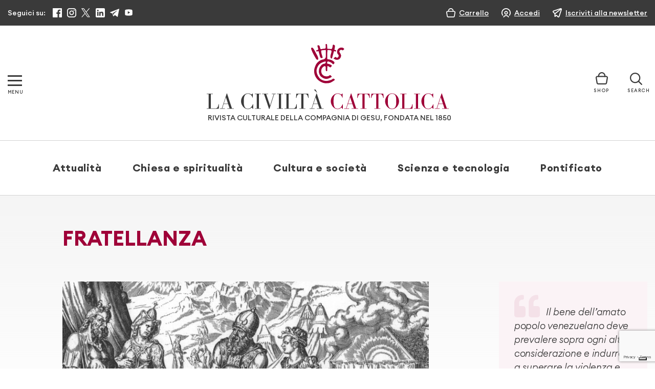

--- FILE ---
content_type: text/html; charset=UTF-8
request_url: https://www.laciviltacattolica.it/argomento/fratellanza/
body_size: 32360
content:
<!doctype html>
<html lang="it">
<head>
    <meta charset="utf-8">

    <meta name="viewport" content="width=device-width, initial-scale=1, shrink-to-fit=no">
    

    			<script type="text/javascript" class="_iub_cs_skip">
				var _iub = _iub || {};
				_iub.csConfiguration = {
					"siteId": "3128250",
					"cookiePolicyId": "99106215",
				};
			</script>
			<script class="_iub_cs_skip" src="https://cs.iubenda.com/sync/3128250.js"></script>
			
		<!-- All in One SEO 4.9.3 - aioseo.com -->
		<title>Fratellanza | La Civiltà Cattolica</title>
	<meta name="robots" content="max-image-preview:large" />
	<link rel="canonical" href="https://www.laciviltacattolica.it/argomento/fratellanza/" />
	<link rel="next" href="https://www.laciviltacattolica.it/argomento/fratellanza/page/2/" />
	<meta name="generator" content="All in One SEO (AIOSEO) 4.9.3" />
		<script type="application/ld+json" class="aioseo-schema">
			{"@context":"https:\/\/schema.org","@graph":[{"@type":"BreadcrumbList","@id":"https:\/\/www.laciviltacattolica.it\/argomento\/fratellanza\/#breadcrumblist","itemListElement":[{"@type":"ListItem","@id":"https:\/\/www.laciviltacattolica.it#listItem","position":1,"name":"Home","item":"https:\/\/www.laciviltacattolica.it","nextItem":{"@type":"ListItem","@id":"https:\/\/www.laciviltacattolica.it\/argomento\/fratellanza\/#listItem","name":"Fratellanza"}},{"@type":"ListItem","@id":"https:\/\/www.laciviltacattolica.it\/argomento\/fratellanza\/#listItem","position":2,"name":"Fratellanza","previousItem":{"@type":"ListItem","@id":"https:\/\/www.laciviltacattolica.it#listItem","name":"Home"}}]},{"@type":"CollectionPage","@id":"https:\/\/www.laciviltacattolica.it\/argomento\/fratellanza\/#collectionpage","url":"https:\/\/www.laciviltacattolica.it\/argomento\/fratellanza\/","name":"Fratellanza | La Civilt\u00e0 Cattolica","inLanguage":"it-IT","isPartOf":{"@id":"https:\/\/www.laciviltacattolica.it\/#website"},"breadcrumb":{"@id":"https:\/\/www.laciviltacattolica.it\/argomento\/fratellanza\/#breadcrumblist"}},{"@type":"Organization","@id":"https:\/\/www.laciviltacattolica.it\/#organization","name":"La Civilt\u00e0 Cattolica","description":"\"Beatus Popolus, Cuius Dominus Deus Eius\"","url":"https:\/\/www.laciviltacattolica.it\/","telephone":"+39066979201","logo":{"@type":"ImageObject","url":"https:\/\/www.laciviltacattolica.it\/wp-content\/uploads\/2016\/11\/logo-LCC.jpg","@id":"https:\/\/www.laciviltacattolica.it\/argomento\/fratellanza\/#organizationLogo","width":602,"height":317},"image":{"@id":"https:\/\/www.laciviltacattolica.it\/argomento\/fratellanza\/#organizationLogo"},"sameAs":["https:\/\/www.facebook.com\/civiltacattolica\/","https:\/\/twitter.com\/civcatt","https:\/\/www.instagram.com\/civcatt\/","https:\/\/www.youtube.com\/@civcatt","https:\/\/www.linkedin.com\/company\/626115"]},{"@type":"WebSite","@id":"https:\/\/www.laciviltacattolica.it\/#website","url":"https:\/\/www.laciviltacattolica.it\/","name":"La Civilt\u00e0 Cattolica","description":"\"Beatus Popolus, Cuius Dominus Deus Eius\"","inLanguage":"it-IT","publisher":{"@id":"https:\/\/www.laciviltacattolica.it\/#organization"}}]}
		</script>
		<!-- All in One SEO -->

<link rel='dns-prefetch' href='//cdn.iubenda.com' />
		<!-- This site uses the Google Analytics by MonsterInsights plugin v9.9.0 - Using Analytics tracking - https://www.monsterinsights.com/ -->
							<script src="//www.googletagmanager.com/gtag/js?id=G-E1L1W3NEJJ"  data-cfasync="false" data-wpfc-render="false" type="text/javascript" async></script>
			<script data-cfasync="false" data-wpfc-render="false" type="text/javascript">
				var mi_version = '9.9.0';
				var mi_track_user = true;
				var mi_no_track_reason = '';
								var MonsterInsightsDefaultLocations = {"page_location":"https:\/\/www.laciviltacattolica.it\/argomento\/fratellanza\/"};
								if ( typeof MonsterInsightsPrivacyGuardFilter === 'function' ) {
					var MonsterInsightsLocations = (typeof MonsterInsightsExcludeQuery === 'object') ? MonsterInsightsPrivacyGuardFilter( MonsterInsightsExcludeQuery ) : MonsterInsightsPrivacyGuardFilter( MonsterInsightsDefaultLocations );
				} else {
					var MonsterInsightsLocations = (typeof MonsterInsightsExcludeQuery === 'object') ? MonsterInsightsExcludeQuery : MonsterInsightsDefaultLocations;
				}

								var disableStrs = [
										'ga-disable-G-E1L1W3NEJJ',
									];

				/* Function to detect opted out users */
				function __gtagTrackerIsOptedOut() {
					for (var index = 0; index < disableStrs.length; index++) {
						if (document.cookie.indexOf(disableStrs[index] + '=true') > -1) {
							return true;
						}
					}

					return false;
				}

				/* Disable tracking if the opt-out cookie exists. */
				if (__gtagTrackerIsOptedOut()) {
					for (var index = 0; index < disableStrs.length; index++) {
						window[disableStrs[index]] = true;
					}
				}

				/* Opt-out function */
				function __gtagTrackerOptout() {
					for (var index = 0; index < disableStrs.length; index++) {
						document.cookie = disableStrs[index] + '=true; expires=Thu, 31 Dec 2099 23:59:59 UTC; path=/';
						window[disableStrs[index]] = true;
					}
				}

				if ('undefined' === typeof gaOptout) {
					function gaOptout() {
						__gtagTrackerOptout();
					}
				}
								window.dataLayer = window.dataLayer || [];

				window.MonsterInsightsDualTracker = {
					helpers: {},
					trackers: {},
				};
				if (mi_track_user) {
					function __gtagDataLayer() {
						dataLayer.push(arguments);
					}

					function __gtagTracker(type, name, parameters) {
						if (!parameters) {
							parameters = {};
						}

						if (parameters.send_to) {
							__gtagDataLayer.apply(null, arguments);
							return;
						}

						if (type === 'event') {
														parameters.send_to = monsterinsights_frontend.v4_id;
							var hookName = name;
							if (typeof parameters['event_category'] !== 'undefined') {
								hookName = parameters['event_category'] + ':' + name;
							}

							if (typeof MonsterInsightsDualTracker.trackers[hookName] !== 'undefined') {
								MonsterInsightsDualTracker.trackers[hookName](parameters);
							} else {
								__gtagDataLayer('event', name, parameters);
							}
							
						} else {
							__gtagDataLayer.apply(null, arguments);
						}
					}

					__gtagTracker('js', new Date());
					__gtagTracker('set', {
						'developer_id.dZGIzZG': true,
											});
					if ( MonsterInsightsLocations.page_location ) {
						__gtagTracker('set', MonsterInsightsLocations);
					}
										__gtagTracker('config', 'G-E1L1W3NEJJ', {"forceSSL":"true","link_attribution":"true"} );
										window.gtag = __gtagTracker;										(function () {
						/* https://developers.google.com/analytics/devguides/collection/analyticsjs/ */
						/* ga and __gaTracker compatibility shim. */
						var noopfn = function () {
							return null;
						};
						var newtracker = function () {
							return new Tracker();
						};
						var Tracker = function () {
							return null;
						};
						var p = Tracker.prototype;
						p.get = noopfn;
						p.set = noopfn;
						p.send = function () {
							var args = Array.prototype.slice.call(arguments);
							args.unshift('send');
							__gaTracker.apply(null, args);
						};
						var __gaTracker = function () {
							var len = arguments.length;
							if (len === 0) {
								return;
							}
							var f = arguments[len - 1];
							if (typeof f !== 'object' || f === null || typeof f.hitCallback !== 'function') {
								if ('send' === arguments[0]) {
									var hitConverted, hitObject = false, action;
									if ('event' === arguments[1]) {
										if ('undefined' !== typeof arguments[3]) {
											hitObject = {
												'eventAction': arguments[3],
												'eventCategory': arguments[2],
												'eventLabel': arguments[4],
												'value': arguments[5] ? arguments[5] : 1,
											}
										}
									}
									if ('pageview' === arguments[1]) {
										if ('undefined' !== typeof arguments[2]) {
											hitObject = {
												'eventAction': 'page_view',
												'page_path': arguments[2],
											}
										}
									}
									if (typeof arguments[2] === 'object') {
										hitObject = arguments[2];
									}
									if (typeof arguments[5] === 'object') {
										Object.assign(hitObject, arguments[5]);
									}
									if ('undefined' !== typeof arguments[1].hitType) {
										hitObject = arguments[1];
										if ('pageview' === hitObject.hitType) {
											hitObject.eventAction = 'page_view';
										}
									}
									if (hitObject) {
										action = 'timing' === arguments[1].hitType ? 'timing_complete' : hitObject.eventAction;
										hitConverted = mapArgs(hitObject);
										__gtagTracker('event', action, hitConverted);
									}
								}
								return;
							}

							function mapArgs(args) {
								var arg, hit = {};
								var gaMap = {
									'eventCategory': 'event_category',
									'eventAction': 'event_action',
									'eventLabel': 'event_label',
									'eventValue': 'event_value',
									'nonInteraction': 'non_interaction',
									'timingCategory': 'event_category',
									'timingVar': 'name',
									'timingValue': 'value',
									'timingLabel': 'event_label',
									'page': 'page_path',
									'location': 'page_location',
									'title': 'page_title',
									'referrer' : 'page_referrer',
								};
								for (arg in args) {
																		if (!(!args.hasOwnProperty(arg) || !gaMap.hasOwnProperty(arg))) {
										hit[gaMap[arg]] = args[arg];
									} else {
										hit[arg] = args[arg];
									}
								}
								return hit;
							}

							try {
								f.hitCallback();
							} catch (ex) {
							}
						};
						__gaTracker.create = newtracker;
						__gaTracker.getByName = newtracker;
						__gaTracker.getAll = function () {
							return [];
						};
						__gaTracker.remove = noopfn;
						__gaTracker.loaded = true;
						window['__gaTracker'] = __gaTracker;
					})();
									} else {
										console.log("");
					(function () {
						function __gtagTracker() {
							return null;
						}

						window['__gtagTracker'] = __gtagTracker;
						window['gtag'] = __gtagTracker;
					})();
									}
			</script>
			
										<script data-cfasync="false" data-wpfc-render="false" type="text/javascript">
								__gtagTracker( 'config', 'AW-16989633409' );							</script>
											<!-- / Google Analytics by MonsterInsights -->
				<script data-cfasync="false" data-wpfc-render="false" type="text/javascript">
			window.MonsterInsightsDualTracker.helpers.mapProductItem = function (uaItem) {
				var prefixIndex, prefixKey, mapIndex;

				var toBePrefixed = ['id', 'name', 'list_name', 'brand', 'category', 'variant'];

				var item = {};

				var fieldMap = {
					'price': 'price',
					'list_position': 'index',
					'quantity': 'quantity',
					'position': 'index',
				};

				for (mapIndex in fieldMap) {
					if (uaItem.hasOwnProperty(mapIndex)) {
						item[fieldMap[mapIndex]] = uaItem[mapIndex];
					}
				}

				for (prefixIndex = 0; prefixIndex < toBePrefixed.length; prefixIndex++) {
					prefixKey = toBePrefixed[prefixIndex];
					if (typeof uaItem[prefixKey] !== 'undefined') {
						item['item_' + prefixKey] = uaItem[prefixKey];
					}
				}

				return item;
			};

			MonsterInsightsDualTracker.trackers['view_item_list'] = function (parameters) {
				var items = parameters.items;
				var listName, itemIndex, item, itemListName;
				var lists = {
					'_': {items: [], 'send_to': monsterinsights_frontend.v4_id},
				};

				for (itemIndex = 0; itemIndex < items.length; itemIndex++) {
					item = MonsterInsightsDualTracker.helpers.mapProductItem(items[itemIndex]);

					if (typeof item['item_list_name'] === 'undefined') {
						lists['_'].items.push(item);
					} else {
						itemListName = item['item_list_name'];
						if (typeof lists[itemListName] === 'undefined') {
							lists[itemListName] = {
								'items': [],
								'item_list_name': itemListName,
								'send_to': monsterinsights_frontend.v4_id,
							};
						}

						lists[itemListName].items.push(item);
					}
				}

				for (listName in lists) {
					__gtagDataLayer('event', 'view_item_list', lists[listName]);
				}
			};

			MonsterInsightsDualTracker.trackers['select_content'] = function (parameters) {
				const items = parameters.items.map(MonsterInsightsDualTracker.helpers.mapProductItem);
				__gtagDataLayer('event', 'select_item', {items: items, send_to: parameters.send_to});
			};

			MonsterInsightsDualTracker.trackers['view_item'] = function (parameters) {
				const items = parameters.items.map(MonsterInsightsDualTracker.helpers.mapProductItem);
				__gtagDataLayer('event', 'view_item', {items: items, send_to: parameters.send_to});
			};
		</script>
		<script type="text/javascript">
window._wpemojiSettings = {"baseUrl":"https:\/\/s.w.org\/images\/core\/emoji\/14.0.0\/72x72\/","ext":".png","svgUrl":"https:\/\/s.w.org\/images\/core\/emoji\/14.0.0\/svg\/","svgExt":".svg","source":{"concatemoji":"https:\/\/www.laciviltacattolica.it\/wp-includes\/js\/wp-emoji-release.min.js?ver=6.1.9"}};
/*! This file is auto-generated */
!function(e,a,t){var n,r,o,i=a.createElement("canvas"),p=i.getContext&&i.getContext("2d");function s(e,t){var a=String.fromCharCode,e=(p.clearRect(0,0,i.width,i.height),p.fillText(a.apply(this,e),0,0),i.toDataURL());return p.clearRect(0,0,i.width,i.height),p.fillText(a.apply(this,t),0,0),e===i.toDataURL()}function c(e){var t=a.createElement("script");t.src=e,t.defer=t.type="text/javascript",a.getElementsByTagName("head")[0].appendChild(t)}for(o=Array("flag","emoji"),t.supports={everything:!0,everythingExceptFlag:!0},r=0;r<o.length;r++)t.supports[o[r]]=function(e){if(p&&p.fillText)switch(p.textBaseline="top",p.font="600 32px Arial",e){case"flag":return s([127987,65039,8205,9895,65039],[127987,65039,8203,9895,65039])?!1:!s([55356,56826,55356,56819],[55356,56826,8203,55356,56819])&&!s([55356,57332,56128,56423,56128,56418,56128,56421,56128,56430,56128,56423,56128,56447],[55356,57332,8203,56128,56423,8203,56128,56418,8203,56128,56421,8203,56128,56430,8203,56128,56423,8203,56128,56447]);case"emoji":return!s([129777,127995,8205,129778,127999],[129777,127995,8203,129778,127999])}return!1}(o[r]),t.supports.everything=t.supports.everything&&t.supports[o[r]],"flag"!==o[r]&&(t.supports.everythingExceptFlag=t.supports.everythingExceptFlag&&t.supports[o[r]]);t.supports.everythingExceptFlag=t.supports.everythingExceptFlag&&!t.supports.flag,t.DOMReady=!1,t.readyCallback=function(){t.DOMReady=!0},t.supports.everything||(n=function(){t.readyCallback()},a.addEventListener?(a.addEventListener("DOMContentLoaded",n,!1),e.addEventListener("load",n,!1)):(e.attachEvent("onload",n),a.attachEvent("onreadystatechange",function(){"complete"===a.readyState&&t.readyCallback()})),(e=t.source||{}).concatemoji?c(e.concatemoji):e.wpemoji&&e.twemoji&&(c(e.twemoji),c(e.wpemoji)))}(window,document,window._wpemojiSettings);
</script>
<style type="text/css">
img.wp-smiley,
img.emoji {
	display: inline !important;
	border: none !important;
	box-shadow: none !important;
	height: 1em !important;
	width: 1em !important;
	margin: 0 0.07em !important;
	vertical-align: -0.1em !important;
	background: none !important;
	padding: 0 !important;
}
</style>
	<link rel='stylesheet' id='wc-gateway-xpay-css-css' href='https://www.laciviltacattolica.it/wp-content/plugins/wc-gateway-xpay//wc-gateway-xpay.css?ver=6.1.9' type='text/css' media='all' />
<link rel='stylesheet' id='wp-block-library-css' href='https://www.laciviltacattolica.it/wp-includes/css/dist/block-library/style.min.css?ver=6.1.9' type='text/css' media='all' />
<link rel='stylesheet' id='aioseo/css/src/vue/standalone/blocks/table-of-contents/global.scss-css' href='https://www.laciviltacattolica.it/wp-content/plugins/all-in-one-seo-pack/dist/Lite/assets/css/table-of-contents/global.e90f6d47.css?ver=4.9.3' type='text/css' media='all' />
<link rel='stylesheet' id='gutenberg-pdfjs-css' href='https://www.laciviltacattolica.it/wp-content/plugins/pdfjs-viewer-shortcode/inc/../blocks/dist/style.css?ver=2.1.8' type='text/css' media='all' />
<style id='safe-svg-svg-icon-style-inline-css' type='text/css'>
.safe-svg-cover{text-align:center}.safe-svg-cover .safe-svg-inside{display:inline-block;max-width:100%}.safe-svg-cover svg{height:100%;max-height:100%;max-width:100%;width:100%}

</style>
<link rel='stylesheet' id='wc-blocks-vendors-style-css' href='https://www.laciviltacattolica.it/wp-content/plugins/woocommerce/packages/woocommerce-blocks/build/wc-blocks-vendors-style.css?ver=10.4.6' type='text/css' media='all' />
<link rel='stylesheet' id='wc-blocks-style-css' href='https://www.laciviltacattolica.it/wp-content/plugins/woocommerce/packages/woocommerce-blocks/build/wc-blocks-style.css?ver=10.4.6' type='text/css' media='all' />
<link rel='stylesheet' id='classic-theme-styles-css' href='https://www.laciviltacattolica.it/wp-includes/css/classic-themes.min.css?ver=1' type='text/css' media='all' />
<style id='global-styles-inline-css' type='text/css'>
body{--wp--preset--color--black: #000000;--wp--preset--color--cyan-bluish-gray: #abb8c3;--wp--preset--color--white: #ffffff;--wp--preset--color--pale-pink: #f78da7;--wp--preset--color--vivid-red: #cf2e2e;--wp--preset--color--luminous-vivid-orange: #ff6900;--wp--preset--color--luminous-vivid-amber: #fcb900;--wp--preset--color--light-green-cyan: #7bdcb5;--wp--preset--color--vivid-green-cyan: #00d084;--wp--preset--color--pale-cyan-blue: #8ed1fc;--wp--preset--color--vivid-cyan-blue: #0693e3;--wp--preset--color--vivid-purple: #9b51e0;--wp--preset--gradient--vivid-cyan-blue-to-vivid-purple: linear-gradient(135deg,rgba(6,147,227,1) 0%,rgb(155,81,224) 100%);--wp--preset--gradient--light-green-cyan-to-vivid-green-cyan: linear-gradient(135deg,rgb(122,220,180) 0%,rgb(0,208,130) 100%);--wp--preset--gradient--luminous-vivid-amber-to-luminous-vivid-orange: linear-gradient(135deg,rgba(252,185,0,1) 0%,rgba(255,105,0,1) 100%);--wp--preset--gradient--luminous-vivid-orange-to-vivid-red: linear-gradient(135deg,rgba(255,105,0,1) 0%,rgb(207,46,46) 100%);--wp--preset--gradient--very-light-gray-to-cyan-bluish-gray: linear-gradient(135deg,rgb(238,238,238) 0%,rgb(169,184,195) 100%);--wp--preset--gradient--cool-to-warm-spectrum: linear-gradient(135deg,rgb(74,234,220) 0%,rgb(151,120,209) 20%,rgb(207,42,186) 40%,rgb(238,44,130) 60%,rgb(251,105,98) 80%,rgb(254,248,76) 100%);--wp--preset--gradient--blush-light-purple: linear-gradient(135deg,rgb(255,206,236) 0%,rgb(152,150,240) 100%);--wp--preset--gradient--blush-bordeaux: linear-gradient(135deg,rgb(254,205,165) 0%,rgb(254,45,45) 50%,rgb(107,0,62) 100%);--wp--preset--gradient--luminous-dusk: linear-gradient(135deg,rgb(255,203,112) 0%,rgb(199,81,192) 50%,rgb(65,88,208) 100%);--wp--preset--gradient--pale-ocean: linear-gradient(135deg,rgb(255,245,203) 0%,rgb(182,227,212) 50%,rgb(51,167,181) 100%);--wp--preset--gradient--electric-grass: linear-gradient(135deg,rgb(202,248,128) 0%,rgb(113,206,126) 100%);--wp--preset--gradient--midnight: linear-gradient(135deg,rgb(2,3,129) 0%,rgb(40,116,252) 100%);--wp--preset--duotone--dark-grayscale: url('#wp-duotone-dark-grayscale');--wp--preset--duotone--grayscale: url('#wp-duotone-grayscale');--wp--preset--duotone--purple-yellow: url('#wp-duotone-purple-yellow');--wp--preset--duotone--blue-red: url('#wp-duotone-blue-red');--wp--preset--duotone--midnight: url('#wp-duotone-midnight');--wp--preset--duotone--magenta-yellow: url('#wp-duotone-magenta-yellow');--wp--preset--duotone--purple-green: url('#wp-duotone-purple-green');--wp--preset--duotone--blue-orange: url('#wp-duotone-blue-orange');--wp--preset--font-size--small: 13px;--wp--preset--font-size--medium: 20px;--wp--preset--font-size--large: 36px;--wp--preset--font-size--x-large: 42px;--wp--preset--spacing--20: 0.44rem;--wp--preset--spacing--30: 0.67rem;--wp--preset--spacing--40: 1rem;--wp--preset--spacing--50: 1.5rem;--wp--preset--spacing--60: 2.25rem;--wp--preset--spacing--70: 3.38rem;--wp--preset--spacing--80: 5.06rem;}:where(.is-layout-flex){gap: 0.5em;}body .is-layout-flow > .alignleft{float: left;margin-inline-start: 0;margin-inline-end: 2em;}body .is-layout-flow > .alignright{float: right;margin-inline-start: 2em;margin-inline-end: 0;}body .is-layout-flow > .aligncenter{margin-left: auto !important;margin-right: auto !important;}body .is-layout-constrained > .alignleft{float: left;margin-inline-start: 0;margin-inline-end: 2em;}body .is-layout-constrained > .alignright{float: right;margin-inline-start: 2em;margin-inline-end: 0;}body .is-layout-constrained > .aligncenter{margin-left: auto !important;margin-right: auto !important;}body .is-layout-constrained > :where(:not(.alignleft):not(.alignright):not(.alignfull)){max-width: var(--wp--style--global--content-size);margin-left: auto !important;margin-right: auto !important;}body .is-layout-constrained > .alignwide{max-width: var(--wp--style--global--wide-size);}body .is-layout-flex{display: flex;}body .is-layout-flex{flex-wrap: wrap;align-items: center;}body .is-layout-flex > *{margin: 0;}:where(.wp-block-columns.is-layout-flex){gap: 2em;}.has-black-color{color: var(--wp--preset--color--black) !important;}.has-cyan-bluish-gray-color{color: var(--wp--preset--color--cyan-bluish-gray) !important;}.has-white-color{color: var(--wp--preset--color--white) !important;}.has-pale-pink-color{color: var(--wp--preset--color--pale-pink) !important;}.has-vivid-red-color{color: var(--wp--preset--color--vivid-red) !important;}.has-luminous-vivid-orange-color{color: var(--wp--preset--color--luminous-vivid-orange) !important;}.has-luminous-vivid-amber-color{color: var(--wp--preset--color--luminous-vivid-amber) !important;}.has-light-green-cyan-color{color: var(--wp--preset--color--light-green-cyan) !important;}.has-vivid-green-cyan-color{color: var(--wp--preset--color--vivid-green-cyan) !important;}.has-pale-cyan-blue-color{color: var(--wp--preset--color--pale-cyan-blue) !important;}.has-vivid-cyan-blue-color{color: var(--wp--preset--color--vivid-cyan-blue) !important;}.has-vivid-purple-color{color: var(--wp--preset--color--vivid-purple) !important;}.has-black-background-color{background-color: var(--wp--preset--color--black) !important;}.has-cyan-bluish-gray-background-color{background-color: var(--wp--preset--color--cyan-bluish-gray) !important;}.has-white-background-color{background-color: var(--wp--preset--color--white) !important;}.has-pale-pink-background-color{background-color: var(--wp--preset--color--pale-pink) !important;}.has-vivid-red-background-color{background-color: var(--wp--preset--color--vivid-red) !important;}.has-luminous-vivid-orange-background-color{background-color: var(--wp--preset--color--luminous-vivid-orange) !important;}.has-luminous-vivid-amber-background-color{background-color: var(--wp--preset--color--luminous-vivid-amber) !important;}.has-light-green-cyan-background-color{background-color: var(--wp--preset--color--light-green-cyan) !important;}.has-vivid-green-cyan-background-color{background-color: var(--wp--preset--color--vivid-green-cyan) !important;}.has-pale-cyan-blue-background-color{background-color: var(--wp--preset--color--pale-cyan-blue) !important;}.has-vivid-cyan-blue-background-color{background-color: var(--wp--preset--color--vivid-cyan-blue) !important;}.has-vivid-purple-background-color{background-color: var(--wp--preset--color--vivid-purple) !important;}.has-black-border-color{border-color: var(--wp--preset--color--black) !important;}.has-cyan-bluish-gray-border-color{border-color: var(--wp--preset--color--cyan-bluish-gray) !important;}.has-white-border-color{border-color: var(--wp--preset--color--white) !important;}.has-pale-pink-border-color{border-color: var(--wp--preset--color--pale-pink) !important;}.has-vivid-red-border-color{border-color: var(--wp--preset--color--vivid-red) !important;}.has-luminous-vivid-orange-border-color{border-color: var(--wp--preset--color--luminous-vivid-orange) !important;}.has-luminous-vivid-amber-border-color{border-color: var(--wp--preset--color--luminous-vivid-amber) !important;}.has-light-green-cyan-border-color{border-color: var(--wp--preset--color--light-green-cyan) !important;}.has-vivid-green-cyan-border-color{border-color: var(--wp--preset--color--vivid-green-cyan) !important;}.has-pale-cyan-blue-border-color{border-color: var(--wp--preset--color--pale-cyan-blue) !important;}.has-vivid-cyan-blue-border-color{border-color: var(--wp--preset--color--vivid-cyan-blue) !important;}.has-vivid-purple-border-color{border-color: var(--wp--preset--color--vivid-purple) !important;}.has-vivid-cyan-blue-to-vivid-purple-gradient-background{background: var(--wp--preset--gradient--vivid-cyan-blue-to-vivid-purple) !important;}.has-light-green-cyan-to-vivid-green-cyan-gradient-background{background: var(--wp--preset--gradient--light-green-cyan-to-vivid-green-cyan) !important;}.has-luminous-vivid-amber-to-luminous-vivid-orange-gradient-background{background: var(--wp--preset--gradient--luminous-vivid-amber-to-luminous-vivid-orange) !important;}.has-luminous-vivid-orange-to-vivid-red-gradient-background{background: var(--wp--preset--gradient--luminous-vivid-orange-to-vivid-red) !important;}.has-very-light-gray-to-cyan-bluish-gray-gradient-background{background: var(--wp--preset--gradient--very-light-gray-to-cyan-bluish-gray) !important;}.has-cool-to-warm-spectrum-gradient-background{background: var(--wp--preset--gradient--cool-to-warm-spectrum) !important;}.has-blush-light-purple-gradient-background{background: var(--wp--preset--gradient--blush-light-purple) !important;}.has-blush-bordeaux-gradient-background{background: var(--wp--preset--gradient--blush-bordeaux) !important;}.has-luminous-dusk-gradient-background{background: var(--wp--preset--gradient--luminous-dusk) !important;}.has-pale-ocean-gradient-background{background: var(--wp--preset--gradient--pale-ocean) !important;}.has-electric-grass-gradient-background{background: var(--wp--preset--gradient--electric-grass) !important;}.has-midnight-gradient-background{background: var(--wp--preset--gradient--midnight) !important;}.has-small-font-size{font-size: var(--wp--preset--font-size--small) !important;}.has-medium-font-size{font-size: var(--wp--preset--font-size--medium) !important;}.has-large-font-size{font-size: var(--wp--preset--font-size--large) !important;}.has-x-large-font-size{font-size: var(--wp--preset--font-size--x-large) !important;}
.wp-block-navigation a:where(:not(.wp-element-button)){color: inherit;}
:where(.wp-block-columns.is-layout-flex){gap: 2em;}
.wp-block-pullquote{font-size: 1.5em;line-height: 1.6;}
</style>
<link rel='stylesheet' id='amazonpolly-css' href='https://www.laciviltacattolica.it/wp-content/plugins/amazon-polly/public/css/amazonpolly-public.css?ver=1.0.0' type='text/css' media='all' />
<link rel='stylesheet' id='contact-form-7-css' href='https://www.laciviltacattolica.it/wp-content/plugins/contact-form-7/includes/css/styles.css?ver=5.7.7' type='text/css' media='all' />
<link rel='stylesheet' id='woocommerce-layout-css' href='https://www.laciviltacattolica.it/wp-content/plugins/woocommerce/assets/css/woocommerce-layout.css?ver=7.9.0' type='text/css' media='all' />
<link rel='stylesheet' id='woocommerce-smallscreen-css' href='https://www.laciviltacattolica.it/wp-content/plugins/woocommerce/assets/css/woocommerce-smallscreen.css?ver=7.9.0' type='text/css' media='only screen and (max-width: 768px)' />
<link rel='stylesheet' id='woocommerce-general-css' href='https://www.laciviltacattolica.it/wp-content/plugins/woocommerce/assets/css/woocommerce.css?ver=7.9.0' type='text/css' media='all' />
<style id='woocommerce-inline-inline-css' type='text/css'>
.woocommerce form .form-row .required { visibility: visible; }
</style>
<link rel='stylesheet' id='wp-add-custom-css-css' href='https://www.laciviltacattolica.it?display_custom_css=css&#038;ver=6.1.9' type='text/css' media='all' />
<script type='text/javascript' src='https://www.laciviltacattolica.it/wp-includes/js/jquery/jquery.min.js?ver=3.6.1' id='jquery-core-js'></script>
<script type='text/javascript' src='https://www.laciviltacattolica.it/wp-includes/js/jquery/jquery-migrate.min.js?ver=3.3.2' id='jquery-migrate-js'></script>

<script  type="text/javascript" class=" _iub_cs_skip" type='text/javascript' id='iubenda-head-inline-scripts-0'>
            var _iub = _iub || [];
            _iub.csConfiguration ={"floatingPreferencesButtonDisplay":"bottom-right","lang":"it","siteId":"3128250","cookiePolicyId":"99106215","whitelabel":false,"banner":{"closeButtonDisplay":false,"listPurposes":true,"explicitWithdrawal":true,"rejectButtonDisplay":true,"acceptButtonDisplay":true,"customizeButtonDisplay":true,"position":"bottom","style":"light","textColor":"#000000","backgroundColor":"#FFFFFF","customizeButtonCaptionColor":"#4D4D4D","customizeButtonColor":"#DADADA"},"perPurposeConsent":true,"googleAdditionalConsentMode":true}; 
</script>
<script  type="text/javascript" charset="UTF-8" async="" class=" _iub_cs_skip" type='text/javascript' src='//cdn.iubenda.com/cs/iubenda_cs.js?ver=3.10.3' id='iubenda-head-scripts-0-js'></script>
<script type='text/javascript' src='https://www.laciviltacattolica.it/wp-content/plugins/google-analytics-premium/assets/js/frontend-gtag.min.js?ver=9.9.0' id='monsterinsights-frontend-script-js'></script>
<script data-cfasync="false" data-wpfc-render="false" type="text/javascript" id='monsterinsights-frontend-script-js-extra'>/* <![CDATA[ */
var monsterinsights_frontend = {"js_events_tracking":"true","download_extensions":"doc,pdf,ppt,zip,xls,docx,pptx,xlsx","inbound_paths":"[{\"path\":\"\\\/go\\\/\",\"label\":\"affiliate\"},{\"path\":\"\\\/recommend\\\/\",\"label\":\"affiliate\"}]","home_url":"https:\/\/www.laciviltacattolica.it","hash_tracking":"false","v4_id":"G-E1L1W3NEJJ"};/* ]]> */
</script>
<script type='text/javascript' src='https://www.laciviltacattolica.it/wp-content/plugins/amazon-polly/public/js/amazonpolly-public.js?ver=1.0.0' id='amazonpolly-js'></script>
<link rel="https://api.w.org/" href="https://www.laciviltacattolica.it/wp-json/" /><link rel="alternate" type="application/json" href="https://www.laciviltacattolica.it/wp-json/wp/v2/argomento/1304" /><!-- Markup (JSON-LD) structured in schema.org ver.4.8.1 START -->
<!-- Markup (JSON-LD) structured in schema.org END -->
		<script>
			document.documentElement.className = document.documentElement.className.replace('no-js', 'js');
		</script>
				<style>
			.no-js img.lazyload {
				display: none;
			}

			figure.wp-block-image img.lazyloading {
				min-width: 150px;
			}

						.lazyload, .lazyloading {
				opacity: 0;
			}

			.lazyloaded {
				opacity: 1;
				transition: opacity 400ms;
				transition-delay: 0ms;
			}

					</style>
			<noscript><style>.woocommerce-product-gallery{ opacity: 1 !important; }</style></noscript>
	
<!-- Meta Pixel Code -->
<script type='text/javascript'>
!function(f,b,e,v,n,t,s){if(f.fbq)return;n=f.fbq=function(){n.callMethod?
n.callMethod.apply(n,arguments):n.queue.push(arguments)};if(!f._fbq)f._fbq=n;
n.push=n;n.loaded=!0;n.version='2.0';n.queue=[];t=b.createElement(e);t.async=!0;
t.src=v;s=b.getElementsByTagName(e)[0];s.parentNode.insertBefore(t,s)}(window,
document,'script','https://connect.facebook.net/en_US/fbevents.js?v=next');
</script>
<!-- End Meta Pixel Code -->

      <script type='text/javascript'>
        var url = window.location.origin + '?ob=open-bridge';
        fbq('set', 'openbridge', '963336370876139', url);
      </script>
    <script type='text/javascript'>fbq('init', '963336370876139', {}, {
    "agent": "wordpress-6.1.9-3.0.14"
})</script><script type='text/javascript'>
    fbq('track', 'PageView', []);
  </script>
<!-- Meta Pixel Code -->
<noscript>
<img height="1" width="1" style="display:none" alt="fbpx"
src="https://www.facebook.com/tr?id=963336370876139&ev=PageView&noscript=1" />
</noscript>
<!-- End Meta Pixel Code -->
		<style type="text/css" id="wp-custom-css">
			.bg-black .wp-caption-text{
color:#000 !important;
}

.card-author h3 a{
text-decoration:underline !important;
}

.article-container blockquote{
display:block;
border-left: solid 6px;
padding-left:20px;
}
#iubenda-pp{
z-index:999999 !important;
}
@media (max-width: 767.98px){
.card-featured .card-thumb {
    min-height: 220px !important;
}
}

.book-aside .book-cover  img {
    border: 1px solid #d3d3d3;
}

.section-half-carousel.bg-white .book-cover  img {
    border: 1px solid #d3d3d3;
}

.section-half-carousel.bg-white .section-half-carousel-container .owl-item img{
    border: 1px solid #d3d3d3;
}

.wp-block-button a{
color:#fff !important;
border-radius:0px !important;
margin-bottom:24px;
margin-top:24px;

width:auto !important;
}

/* the temporary solution of block*/
.card-featured .card-thumb {
    background-size: contain !important;
}


@media (max-width: 354px){
.header-logo .logo-lettering svg{
margin:auto  !important;
    width: 155px !important;
    height: 14px !important;
}
}


.woocommerce ul#shipping_method li label .woocommerce-Price-amount{
    float:none !important;
}

.section-bg-aside .bg-aside.bg-right {
    background-position: center center !important;
}


.card-bg-aside h3 a:hover {
    color: #fff !important;
    opacity: .8 !important;
}

.wp-block-image .wp-element-caption{
font-size:14px;
text-align:center;
}


@media (min-width: 1169.98px){
  .section-notebook  .card-article-horizontal .card-body{
    min-height:180px;
  }
}


.jssocials-shares .jssocials-share .jssocials-share-link i.fa-twitter {
   background-size: 27px 27px !important; 
}


/* hide-podcast3-https://www.laciviltacattolica.it/podcasts/ or maybe other columns

div#main-wrapper section.section.section-podcast.section-bg.section-bg-right.bg-dark.pt-0.pt-md-3.pt-lg-4.pt-xl-5.pb-3.pb-md-4.pb-lg-5:nth-of-type(4) {
    display: none;
}

*/

.article-container{
 word-wrap: break-word;
}

@media (max-width: 767.98px)
{
.wp-block-image{
display:flex;
justify-content: center;
}
}


a[href="https://vj100.jp/lcc/"] {
    display: none !important;
}


/* modify the original code to center the iframe */
iframe#instagram-embed-0 {
    margin: 0 auto !important;
}


.card-bg-aside-white h4  a:hover {
  color:#333 !important;
}

.card-bg-aside-white.card-bg-aside .card-footer>a:hover {
  color:#333 !important;
}		</style>
		

    <meta name="google-site-verification" content="n5O2WOQIz6QAv0kEhdwhQHENYsREKvSO5cqsFY73IaA" />


    <link rel="stylesheet" href="https://www.laciviltacattolica.it/wp-content/themes/civiltacattolica2023/assets/css/main.css?v=1.7">
    <link rel="stylesheet" href="https://www.laciviltacattolica.it/wp-content/themes/civiltacattolica2023/style.css?v=1.8">
    <link rel="stylesheet" media="print" href="https://www.laciviltacattolica.it/wp-content/themes/civiltacattolica2023/print.css?v=1.7">

</head>

<body>
<!-- svg vault -->
<div class="svg-vault d-none">
    <svg version="1.1" xmlns="http://www.w3.org/2000/svg" xmlns:xlink="http://www.w3.org/1999/xlink">
        <defs>
            <symbol id="svg-social-facebook" viewBox="0 0 32 32">
                <rect id="Rectangle-path" x="0" y="0.035" width="32" height="32" style="fill:none;"/><path id="Facebook" d="M32,30.173c0,0.971 -0.791,1.759 -1.766,1.759l-8.155,0l0,-12.34l4.16,0l0.623,-4.808l-4.783,-0l0,-3.071c0,-1.392 0.389,-2.341 2.394,-2.341l2.558,-0.001l-0,-4.301c-0.443,-0.058 -1.961,-0.189 -3.727,-0.189c-3.687,-0 -6.211,2.241 -6.211,6.357l-0,3.546l-4.17,-0l-0,4.808l4.17,0l-0,12.34l-15.327,0c-0.975,0 -1.766,-0.788 -1.766,-1.759l0,-28.346c0,-0.972 0.791,-1.759 1.766,-1.759l28.468,-0c0.975,-0 1.766,0.787 1.766,1.759l0,28.346"/>
            </symbol>
            <symbol id="svg-social-twitter" viewBox="0 0 1280 1227">
                <rect id="Rectangle-path" x="0" y="0.035" width="32" height="32" style="fill:none;"/><path id="Shape" d="M714.163 519.284L1160.89 0H1055.03L667.137 450.887L357.328 0H0L468.492 681.821L0 1226.37H105.866L515.491 750.218L842.672 1226.37H1200L714.137 519.284H714.163ZM569.165 687.828L521.697 619.934L144.011 79.6944H306.615L611.412 515.685L658.88 583.579L1055.08 1150.3H892.476L569.165 687.854V687.828Z" style="fill-rule:nonzero;"/>
            </symbol>
            <symbol id="svg-social-instagram" viewBox="0 0 32 32">
                <rect id="Rectangle-path" x="0" y="0.035" width="32" height="32" style="fill:none;"/><path id="Shape" d="M23.111,0l-14.222,0c-4.909,0 -8.889,3.98 -8.889,8.889l-0,14.222c-0,4.909 3.98,8.889 8.889,8.889l14.222,0c4.909,0 8.889,-3.98 8.889,-8.889l0,-14.222c0,-4.909 -3.98,-8.889 -8.889,-8.889Zm5.778,23.111c-0.01,3.187 -2.591,5.768 -5.778,5.778l-14.222,-0c-3.187,-0.01 -5.768,-2.591 -5.778,-5.778l0,-14.222c0.01,-3.187 2.591,-5.768 5.778,-5.778l14.222,0c3.187,0.01 5.768,2.591 5.778,5.778l-0,14.222Zm-2.667,-15.555c0,0.981 -0.796,1.777 -1.778,1.777c-0.981,0 -1.777,-0.796 -1.777,-1.777c-0,-0.982 0.796,-1.778 1.777,-1.778c0.982,-0 1.778,0.796 1.778,1.778Zm-10.222,0.444c-4.418,-0 -8,3.582 -8,8c0,4.418 3.582,8 8,8c4.418,0 8,-3.582 8,-8c0.005,-2.123 -0.837,-4.161 -2.338,-5.662c-1.501,-1.501 -3.539,-2.343 -5.662,-2.338Zm0,12.889c-2.7,-0 -4.889,-2.189 -4.889,-4.889c0,-2.7 2.189,-4.889 4.889,-4.889c2.7,0 4.889,2.189 4.889,4.889c-0,1.297 -0.515,2.54 -1.432,3.457c-0.917,0.917 -2.16,1.432 -3.457,1.432Z" style="fill-rule:nonzero;"/>
            </symbol>
            <symbol id="svg-social-youtube" viewBox="0 0 32 32">
                <path d="M 16 4 C 10.814 4 5.3808594 5.0488281 5.3808594 5.0488281 L 5.3671875 5.0644531 C 3.4606632 5.3693645 2 7.0076245 2 9 L 2 15 L 2 15.001953 L 2 21 L 2 21.001953 A 4 4 0 0 0 5.3769531 24.945312 L 5.3808594 24.951172 C 5.3808594 24.951172 10.814 26.001953 15 26.001953 C 19.186 26.001953 24.619141 24.951172 24.619141 24.951172 L 24.621094 24.949219 A 4 4 0 0 0 28 21.001953 L 28 21 L 28 15.001953 L 28 15 L 28 9 A 4 4 0 0 0 24.623047 5.0546875 L 24.619141 5.0488281 C 24.619141 5.0488281 19.186 4 15 4 z M 12 10.398438 L 20 15 L 12 19.601562 L 12 10.398438 z"/>
            </symbol>
            <symbol id="svg-social-linkedin" viewBox="0 0 32 32">
                <rect id="Rectangle-path" x="0" y="0.035" width="32" height="32" style="fill:none;"/><path id="Shape" d="M28.444,0l-24.888,0c-1.964,0 -3.556,1.592 -3.556,3.556l0,24.888c0,1.964 1.592,3.556 3.556,3.556l24.888,0c1.964,0 3.556,-1.592 3.556,-3.556l0,-24.888c0,-1.964 -1.592,-3.556 -3.556,-3.556Zm-18.666,25.778c-0,0.491 -0.398,0.889 -0.889,0.889l-2.667,-0c-0.491,-0 -0.889,-0.398 -0.889,-0.889l0,-12.445c0,-0.491 0.398,-0.889 0.889,-0.889l2.667,0c0.491,0 0.889,0.398 0.889,0.889l-0,12.445Zm-2.222,-15.111c-1.473,-0 -2.667,-1.194 -2.667,-2.667c-0,-1.473 1.194,-2.667 2.667,-2.667c1.472,0 2.666,1.194 2.666,2.667c0,1.473 -1.194,2.667 -2.666,2.667Zm19.111,15.111c-0,0.491 -0.398,0.889 -0.889,0.889l-2.667,-0c-0.491,-0 -0.889,-0.398 -0.889,-0.889l0,-6.667c0,-1.473 -1.194,-2.667 -2.666,-2.667c-1.473,0 -2.667,1.194 -2.667,2.667l-0,6.667c-0,0.491 -0.398,0.889 -0.889,0.889l-2.667,-0c-0.491,-0 -0.889,-0.398 -0.889,-0.889l0,-12.445c0,-0.491 0.398,-0.889 0.889,-0.889l2.667,0c0.491,0 0.889,0.398 0.889,0.889l-0,1.067c1.081,-1.646 2.981,-2.561 4.942,-2.382c2.805,0.346 4.893,2.757 4.836,5.582l-0,8.178Z" style="fill-rule:nonzero;"/>
            </symbol>
            <symbol id="svg-social-telegram" viewBox="0 0 32 32">
                <path class="path1" d="M30.8,2.2L0.6,13.9c-0.8,0.3-0.7,1.3,0,1.6l7.4,2.8l2.9,9.2c0.2,0.6,0.9,0.8,1.4,0.4l4.1-3.4 c0.4-0.4,1-0.4,1.5,0l7.4,5.4c0.5,0.4,1.2,0.1,1.4-0.5L32,3.2C32.1,2.5,31.4,1.9,30.8,2.2z M25,8.3l-11.9,11 c-0.4,0.4-0.7,0.9-0.8,1.5l-0.4,3c-0.1,0.4-0.6,0.4-0.7,0.1l-1.6-5.5c-0.2-0.6,0.1-1.3,0.6-1.6l14.4-8.9C25,7.7,25.3,8.1,25,8.3z"/>
            </symbol>
            <symbol id="svg-login" viewBox="0 0 32 32">
                <rect id="Rectangle-path" x="0" y="0.035" width="32" height="32" style="fill:none;"/><path d="M9.6,15.997c0,-3.535 2.865,-6.4 6.4,-6.4c3.535,-0 6.4,2.865 6.4,6.4c-0,3.534 -2.865,6.399 -6.4,6.399c-3.535,0 -6.4,-2.865 -6.4,-6.399Zm3.2,-0c0,1.767 1.433,3.199 3.2,3.199c1.767,0 3.2,-1.432 3.2,-3.199c-0,-1.768 -1.433,-3.2 -3.2,-3.2c-1.767,-0 -3.2,1.432 -3.2,3.2Z"/><path d="M29.049,25.258c-0.511,0.72 -1.511,0.89 -2.231,0.379c-0.72,-0.511 -0.89,-1.51 -0.379,-2.231c3.77,-5.313 2.947,-12.609 -1.91,-16.95c-4.857,-4.341 -12.201,-4.341 -17.058,-0c-4.857,4.341 -5.68,11.637 -1.91,16.95c0.511,0.721 0.341,1.72 -0.379,2.231c-0.72,0.511 -1.72,0.341 -2.231,-0.379c-4.712,-6.641 -3.684,-15.762 2.388,-21.188c6.072,-5.427 15.25,-5.427 21.322,-0c6.072,5.426 7.1,14.547 2.388,21.188Z"/><path d="M25.706,29.598c0.441,0.765 0.177,1.744 -0.588,2.185c-0.765,0.44 -1.744,0.177 -2.185,-0.589c-1.428,-2.48 -4.071,-4.008 -6.933,-4.008c-2.862,-0 -5.505,1.528 -6.933,4.008c-0.441,0.766 -1.42,1.029 -2.185,0.589c-0.765,-0.441 -1.029,-1.42 -0.588,-2.185c1.998,-3.472 5.7,-5.612 9.706,-5.612c4.006,-0 7.708,2.14 9.706,5.612Z"/>
            </symbol>
            <symbol id="svg-access" viewBox="0 0 32 32">
                <rect id="Rectangle-path" x="0" y="0.035" width="32" height="32" style="fill:none;"/><path id="Shape" d="M28.444,32l-24.888,0c-1.961,0 -3.556,-1.595 -3.556,-3.556l0,-24.888c0,-1.96 1.595,-3.556 3.556,-3.556l24.888,0c1.961,0 3.556,1.596 3.556,3.556l0,24.888c0,1.961 -1.595,3.556 -3.556,3.556Zm-24.888,-28.444l-0,24.888l24.883,0l0.005,-24.888l-24.888,-0Z" style="fill-rule:nonzero;"/><path id="Path" d="M21.333,12.444c0,-2.944 -2.389,-5.333 -5.333,-5.333c-2.944,0 -5.333,2.389 -5.333,5.333c-0,2.057 1.177,3.821 2.883,4.712l-1.106,7.733l7.112,-0l-1.106,-7.733c1.706,-0.891 2.883,-2.655 2.883,-4.712Z" style="fill-rule:nonzero;"/>
            </symbol>
            <symbol id="svg-search" viewBox="0 0 32 32">
                <rect id="Rectangle-path" x="0" y="0.035" width="32" height="32" style="fill:none;"/><path d="M0,13.58c0,-7.5 6.08,-13.58 13.58,-13.58c7.501,0 13.581,6.08 13.581,13.58c-0,7.501 -6.08,13.581 -13.581,13.581c-7.5,-0 -13.58,-6.08 -13.58,-13.581Zm2.964,0c0,5.864 4.753,10.617 10.616,10.617c5.864,-0 10.617,-4.753 10.617,-10.617c-0,-5.863 -4.753,-10.616 -10.617,-10.616c-5.863,0 -10.616,4.753 -10.616,10.616Z"/><path d="M31.566,29.47c0.579,0.579 0.579,1.518 0,2.096c-0.578,0.579 -1.517,0.579 -2.096,0l-8.382,-8.382c-0.578,-0.578 -0.578,-1.517 0,-2.096c0.579,-0.578 1.518,-0.578 2.096,0l8.382,8.382Z"/>
            </symbol>
            <symbol id="svg-shop" viewBox="0 0 32 32">
                <rect id="Rectangle-path" x="0" y="0.035" width="32" height="32" style="fill:none;"/><path d="M27.465,9.68c1.331,0.001 2.595,0.586 3.456,1.6c0.862,1.015 1.234,2.357 1.019,3.671l-0,0.005l-2.217,13.257c-0.364,2.182 -2.249,3.783 -4.461,3.791l-0.005,-0l-18.509,-0c-2.215,-0.003 -4.106,-1.605 -4.471,-3.79l-2.217,-13.258l-0,-0.005c-0.215,-1.314 0.157,-2.656 1.019,-3.671c0.861,-1.014 2.125,-1.599 3.456,-1.6l22.93,-0Zm-0.002,2.964l-22.926,-0c-0.462,0 -0.9,0.203 -1.199,0.555c-0.298,0.352 -0.428,0.817 -0.353,1.272l2.216,13.254c0.126,0.758 0.782,1.314 1.55,1.314l18.502,0c0.767,-0.002 1.42,-0.558 1.546,-1.314l2.216,-13.254c0.075,-0.455 -0.055,-0.92 -0.353,-1.272c-0.299,-0.352 -0.737,-0.555 -1.199,-0.555Z"/><path d="M9.416,11.162c-0,0.818 -0.665,1.482 -1.483,1.482c-0.817,-0 -1.482,-0.664 -1.482,-1.482l0,-1.613c0,-5.274 4.275,-9.549 9.549,-9.549c5.274,-0 9.549,4.275 9.549,9.549l-0,1.613c-0,0.818 -0.665,1.482 -1.482,1.482c-0.818,-0 -1.483,-0.664 -1.483,-1.482l0,-1.613c0,-3.637 -2.947,-6.585 -6.584,-6.585c-3.637,0 -6.584,2.948 -6.584,6.585l-0,1.613Z"/>
            </symbol>
            <symbol id="svg-arrow-left" viewBox="0 0 32 32">
                <rect id="Rectangle-path" x="0" y="0.035" width="32" height="32" style="fill:none;"/><path d="M5.423,14.426l25.003,0c0.869,0 1.574,0.705 1.574,1.574c0,0.869 -0.705,1.574 -1.574,1.574l-25.003,0l5.268,5.172c0.62,0.608 0.629,1.606 0.02,2.225c-0.608,0.62 -1.605,0.629 -2.225,0.021l-8.015,-7.869c-0.099,-0.097 -0.184,-0.206 -0.253,-0.323c-0.137,-0.232 -0.216,-0.502 -0.218,-0.79l0,-0.02c0.002,-0.288 0.081,-0.558 0.218,-0.79c0.069,-0.117 0.154,-0.226 0.253,-0.323l8.015,-7.869c0.62,-0.608 1.617,-0.599 2.225,0.021c0.609,0.619 0.6,1.617 -0.02,2.225l-5.268,5.172Z"/>
            </symbol>
            <symbol id="svg-arrow-right" viewBox="0 0 32 32">
                <rect id="Rectangle-path" x="0" y="0.035" width="32" height="32" style="fill:none;"/><path d="M26.577,14.426l-25.003,0c-0.869,0 -1.574,0.705 -1.574,1.574c0,0.869 0.705,1.574 1.574,1.574l25.003,0l-5.268,5.172c-0.62,0.608 -0.629,1.606 -0.02,2.225c0.608,0.62 1.605,0.629 2.225,0.021l8.015,-7.869c0.099,-0.097 0.184,-0.206 0.253,-0.323c0.137,-0.232 0.216,-0.502 0.218,-0.79l0,-0.02c-0.002,-0.288 -0.081,-0.558 -0.218,-0.79c-0.069,-0.117 -0.154,-0.226 -0.253,-0.323l-8.015,-7.869c-0.62,-0.608 -1.617,-0.599 -2.225,0.021c-0.609,0.619 -0.6,1.617 0.02,2.225l5.268,5.172Z"/>
            </symbol>
            <symbol id="svg-login" viewBox="0 0 32 32">
                <rect id="Rectangle-path" x="0" y="0.035" width="32" height="32" style="fill:none;"/><path d="M9.6,15.997c0,-3.535 2.865,-6.4 6.4,-6.4c3.535,-0 6.4,2.865 6.4,6.4c-0,3.534 -2.865,6.399 -6.4,6.399c-3.535,0 -6.4,-2.865 -6.4,-6.399Zm3.2,-0c0,1.767 1.433,3.199 3.2,3.199c1.767,0 3.2,-1.432 3.2,-3.199c-0,-1.768 -1.433,-3.2 -3.2,-3.2c-1.767,-0 -3.2,1.432 -3.2,3.2Z"/><path d="M29.049,25.258c-0.511,0.72 -1.511,0.89 -2.231,0.379c-0.72,-0.511 -0.89,-1.51 -0.379,-2.231c3.77,-5.313 2.947,-12.609 -1.91,-16.95c-4.857,-4.341 -12.201,-4.341 -17.058,-0c-4.857,4.341 -5.68,11.637 -1.91,16.95c0.511,0.721 0.341,1.72 -0.379,2.231c-0.72,0.511 -1.72,0.341 -2.231,-0.379c-4.712,-6.641 -3.684,-15.762 2.388,-21.188c6.072,-5.427 15.25,-5.427 21.322,-0c6.072,5.426 7.1,14.547 2.388,21.188Z"/><path d="M25.706,29.598c0.441,0.765 0.177,1.744 -0.588,2.185c-0.765,0.44 -1.744,0.177 -2.185,-0.589c-1.428,-2.48 -4.071,-4.008 -6.933,-4.008c-2.862,-0 -5.505,1.528 -6.933,4.008c-0.441,0.766 -1.42,1.029 -2.185,0.589c-0.765,-0.441 -1.029,-1.42 -0.588,-2.185c1.998,-3.472 5.7,-5.612 9.706,-5.612c4.006,-0 7.708,2.14 9.706,5.612Z"/>
            </symbol>
            <symbol id="svg-newsletter" viewBox="0 0 32 32">
                <rect id="Rectangle-path" x="0" y="0.035" width="32" height="32" style="fill:none;"/><path d="M13.216,26.954l-4.276,3.145c-0.486,0.357 -1.132,0.411 -1.67,0.139c-0.539,-0.273 -0.878,-0.825 -0.878,-1.428l-0,-8.92l-5.166,-4.937c-0.008,-0.008 -0.016,-0.016 -0.024,-0.024c-1.002,-1 -1.416,-2.447 -1.095,-3.826c0.32,-1.378 1.331,-2.493 2.671,-2.948l0.008,-0.003l23.83,-7.942c1.47,-0.49 3.09,-0.107 4.186,0.988c1.095,1.096 1.478,2.716 0.988,4.185l-7.942,23.843l-0.003,0.009c-0.455,1.34 -1.57,2.35 -2.948,2.671c-1.379,0.321 -2.826,-0.093 -3.825,-1.094l-3.856,-3.858Zm1.292,-3.235l4.828,4.831c0.218,0.219 0.534,0.309 0.835,0.239c0.301,-0.07 0.544,-0.29 0.644,-0.582l7.939,-23.835c0.107,-0.32 0.023,-0.673 -0.215,-0.911c-0.238,-0.239 -0.591,-0.322 -0.911,-0.215c-0,-0 -23.822,7.939 -23.822,7.939c-0.293,0.1 -0.513,0.343 -0.583,0.644c-0.069,0.298 0.019,0.61 0.232,0.828l5.642,5.393c0.316,0.302 0.495,0.719 0.495,1.156l-0,6.441l2.836,-2.086c0.637,-0.468 1.521,-0.401 2.08,0.158Z"/><path d="M28.569,0.97c0.693,-0.546 1.7,-0.426 2.246,0.267c0.547,0.694 0.427,1.701 -0.267,2.247l-21.566,16.979c-0.694,0.547 -1.701,0.427 -2.247,-0.267c-0.547,-0.694 -0.427,-1.701 0.267,-2.247l21.567,-16.979Z"/>
            </symbol>
        </defs>
    </svg>
</div>
<!-- /end svg vault -->




<!-- Left menu element-->
<nav class="cbp-spmenu cbp-spmenu-vertical cbp-spmenu-left perfect-scrollbar">
    <div class="mega-menu-mobile">

    </div>
    <div class="menu-topbar-mobile">

    </div>
    <div class="menu-footer-mobile">

    </div>
</nav>
<!-- End Left menu element-->


<div id="main-wrapper" class="push_container">
    <header id="main-header">
        <div class="top-header">
            <div class="container top-header-container" id="menu-topbar">
                <div class="top-header-socials">
                    <p>Seguici su:</p>
                    <a target="_blank" href="https://www.facebook.com/civiltacattolica">
                        <svg class="svg-social-facebook"><use xmlns:xlink="http://www.w3.org/1999/xlink" xlink:href="#svg-social-facebook"></use></svg>
                    </a>
                    <a target="_blank" href="https://www.instagram.com/civcatt/" title>
                        <svg class="svg-social-instagram"><use xmlns:xlink="http://www.w3.org/1999/xlink" xlink:href="#svg-social-instagram"></use></svg>
                    </a>
                    <a target="_blank" href="https://twitter.com/civcatt">
                        <svg class="svg-social-twitter"><use xmlns:xlink="http://www.w3.org/1999/xlink" xlink:href="#svg-social-twitter"></use></svg>
                    </a>
                    <a target="_blank" href="https://www.linkedin.com/company/la-civilta-cattolica/" title="linkedin">
                        <svg class="svg-social-linkedin"><use xmlns:xlink="http://www.w3.org/1999/xlink" xlink:href="#svg-social-linkedin"></use></svg>
                    </a>
                    <a target="_blank" href="http://t.me/civcatt">
                        <svg class="svg-social-telegram"><use xmlns:xlink="http://www.w3.org/1999/xlink" xlink:href="#svg-social-telegram"></use></svg>
                    </a>
                    <a target="_blank" href="https://www.youtube.com/civcatt">
                        <svg class="svg-social-youtube"><use xmlns:xlink="http://www.w3.org/1999/xlink" xlink:href="#svg-social-youtube "></use></svg>
                    </a>
                </div><!-- /top-header-socials -->
                <div class="top-header-utilities">
                    <a href="https://www.laciviltacattolica.it/carrello/">
                        <svg class="svg-shop"><use xmlns:xlink="http://www.w3.org/1999/xlink" xlink:href="#svg-shop"></use></svg>
                        <span>Carrello
                </span>
                    </a>
                                            <a href="https://www.laciviltacattolica.it/wp-login.php">
                            <svg class="svg-login"><use xmlns:xlink="http://www.w3.org/1999/xlink" xlink:href="#svg-login"></use></svg>
                            <span>Accedi</span>
                        </a>
                                            <a target="_blank" href="https://laciviltacattolica.us14.list-manage.com/subscribe?u=441b2200731c72bb723ede881&id=9d2f468610">
                        <svg class="svg-newsletter"><use xmlns:xlink="http://www.w3.org/1999/xlink" xlink:href="#svg-newsletter"></use></svg>
                        <span>Iscriviti alla newsletter</span>
                    </a>
                </div><!-- /top-header-utilities -->
            </div><!-- /container -->
        </div><!-- /top-header -->
        <div class="header-content">
            <div class="container header-container">
                <div class="header-menu">
                    <div class="header-menu-hamburger">
                        <button class="hamburger hamburger--spin-r toggle-menu menu-left push-body d-xl-none" type="button">
                  <span class="hamburger-box">
                    <span class="hamburger-inner"></span>
                  </span>
                        </button>
                        <button class="mega-menu-toggle hamburger hamburger--spin-r d-none d-xl-block" type="button">
                  <span class="hamburger-box">
                    <span class="hamburger-inner"></span>
                  </span>
                        </button>
                        <span class="label-hamburger">Menu</span>
                    </div><!-- /header-menu-hamburger -->
                    <div class="mega-menu">
                        <div class="container" id="mega-menu">
                            <div class="row">
                                <div class="col-xl-3">
                                    <div class="mega-menu-group"><h3>Attualità</h3><div class="menu-attualita-container"><ul id="menu-attualita" class="menu"><li id="menu-item-33184" class="menu-item menu-item-type-taxonomy menu-item-object-argomento menu-item-33184"><a href="https://www.laciviltacattolica.it/argomento/politica/">Politica</a></li>
<li id="menu-item-33185" class="menu-item menu-item-type-taxonomy menu-item-object-argomento menu-item-33185"><a href="https://www.laciviltacattolica.it/argomento/diritti/">Diritti</a></li>
<li id="menu-item-33188" class="menu-item menu-item-type-taxonomy menu-item-object-argomento menu-item-33188"><a href="https://www.laciviltacattolica.it/argomento/economia/">Economia</a></li>
<li id="menu-item-33186" class="menu-item menu-item-type-taxonomy menu-item-object-argomento menu-item-33186"><a href="https://www.laciviltacattolica.it/argomento/ecologia/">Ecologia</a></li>
<li id="menu-item-33189" class="menu-item menu-item-type-taxonomy menu-item-object-argomento menu-item-33189"><a href="https://www.laciviltacattolica.it/argomento/mondo/">Mondo</a></li>
</ul></div></div>                                    <div class="mega-menu-group"><h3>Pontificato</h3><div class="menu-pontificato-container"><ul id="menu-pontificato" class="menu"><li id="menu-item-33221" class="menu-item menu-item-type-taxonomy menu-item-object-argomento menu-item-33221"><a href="https://www.laciviltacattolica.it/argomento/conversazioni/">Conversazioni</a></li>
<li id="menu-item-33222" class="menu-item menu-item-type-taxonomy menu-item-object-argomento menu-item-33222"><a href="https://www.laciviltacattolica.it/argomento/magistero/">Magistero</a></li>
<li id="menu-item-33223" class="menu-item menu-item-type-taxonomy menu-item-object-argomento menu-item-33223"><a href="https://www.laciviltacattolica.it/argomento/viaggi-apostolici/">Viaggi apostolici</a></li>
</ul></div></div>                                </div><!-- /col-xl-3 -->
                                <div class="col-xl-3">
                                    <div class="mega-menu-group"><h3>Cultura e Società</h3><div class="menu-cultura-e-societa-container"><ul id="menu-cultura-e-societa" class="menu"><li id="menu-item-33204" class="menu-item menu-item-type-taxonomy menu-item-object-argomento menu-item-33204"><a href="https://www.laciviltacattolica.it/argomento/letteratura/">Letteratura</a></li>
<li id="menu-item-33205" class="menu-item menu-item-type-taxonomy menu-item-object-argomento menu-item-33205"><a href="https://www.laciviltacattolica.it/argomento/storia/">Storia</a></li>
<li id="menu-item-33206" class="menu-item menu-item-type-taxonomy menu-item-object-argomento menu-item-33206"><a href="https://www.laciviltacattolica.it/argomento/filosofia/">Filosofia</a></li>
<li id="menu-item-33207" class="menu-item menu-item-type-taxonomy menu-item-object-argomento menu-item-33207"><a href="https://www.laciviltacattolica.it/argomento/psicologia/">Psicologia</a></li>
<li id="menu-item-33208" class="menu-item menu-item-type-taxonomy menu-item-object-argomento menu-item-33208"><a href="https://www.laciviltacattolica.it/argomento/sociologia/">Sociologia</a></li>
<li id="menu-item-33209" class="menu-item menu-item-type-taxonomy menu-item-object-argomento menu-item-33209"><a href="https://www.laciviltacattolica.it/argomento/cinema/">Cinema</a></li>
<li id="menu-item-33210" class="menu-item menu-item-type-taxonomy menu-item-object-argomento menu-item-33210"><a href="https://www.laciviltacattolica.it/argomento/arte/">Arte</a></li>
<li id="menu-item-33211" class="menu-item menu-item-type-taxonomy menu-item-object-argomento menu-item-33211"><a href="https://www.laciviltacattolica.it/argomento/musica/">Musica</a></li>
<li id="menu-item-33212" class="menu-item menu-item-type-taxonomy menu-item-object-argomento menu-item-33212"><a href="https://www.laciviltacattolica.it/argomento/media/">Media</a></li>
<li id="menu-item-33213" class="menu-item menu-item-type-taxonomy menu-item-object-argomento menu-item-33213"><a href="https://www.laciviltacattolica.it/argomento/teatro/">Teatro</a></li>
</ul></div></div>                                </div><!-- /col-xl-3 -->
                                <div class="col-xl-3">
                                    <div class="mega-menu-group"><h3>Scienza e Tecnologia</h3><div class="menu-scienza-e-tecnologia-container"><ul id="menu-scienza-e-tecnologia" class="menu"><li id="menu-item-33224" class="menu-item menu-item-type-taxonomy menu-item-object-argomento menu-item-33224"><a href="https://www.laciviltacattolica.it/argomento/fisica/">Fisica</a></li>
<li id="menu-item-33225" class="menu-item menu-item-type-taxonomy menu-item-object-argomento menu-item-33225"><a href="https://www.laciviltacattolica.it/argomento/astronomia/">Astronomia</a></li>
<li id="menu-item-33226" class="menu-item menu-item-type-taxonomy menu-item-object-argomento menu-item-33226"><a href="https://www.laciviltacattolica.it/argomento/genetica/">Genetica</a></li>
<li id="menu-item-33227" class="menu-item menu-item-type-taxonomy menu-item-object-argomento menu-item-33227"><a href="https://www.laciviltacattolica.it/argomento/intelligenza-artificiale/">Intelligenza artificiale</a></li>
</ul></div></div>                                    <div class="mega-menu-group"><h3>Eventi</h3><div class="menu-eventi-container"><ul id="menu-eventi" class="menu"><li id="menu-item-33218" class="menu-item menu-item-type-taxonomy menu-item-object-tipologia menu-item-33218"><a href="https://www.laciviltacattolica.it/tipologia/conferenze/">Conferenze</a></li>
<li id="menu-item-33219" class="menu-item menu-item-type-taxonomy menu-item-object-tipologia menu-item-33219"><a href="https://www.laciviltacattolica.it/tipologia/presentazioni/">Presentazioni</a></li>
<li id="menu-item-44723" class="menu-item menu-item-type-custom menu-item-object-custom menu-item-44723"><a href="https://www.laciviltacattolica.it/tipologia/concerti/">Concerti</a></li>
</ul></div></div>                                </div><!-- /col-xl-3 -->
                                <div class="col-xl-3">
                                    <div class="mega-menu-group"><h3>Chiesa e Spiritualità</h3><div class="menu-chiesa-e-spiritualita-container"><ul id="menu-chiesa-e-spiritualita" class="menu"><li id="menu-item-33192" class="menu-item menu-item-type-taxonomy menu-item-object-argomento menu-item-33192"><a href="https://www.laciviltacattolica.it/argomento/bibbia/">Bibbia</a></li>
<li id="menu-item-33193" class="menu-item menu-item-type-taxonomy menu-item-object-argomento menu-item-33193"><a href="https://www.laciviltacattolica.it/argomento/dialogo-interreligioso/">Dialogo interreligioso</a></li>
<li id="menu-item-33194" class="menu-item menu-item-type-taxonomy menu-item-object-argomento menu-item-33194"><a href="https://www.laciviltacattolica.it/argomento/diritto-canonico/">Diritto canonico</a></li>
<li id="menu-item-33196" class="menu-item menu-item-type-taxonomy menu-item-object-argomento menu-item-33196"><a href="https://www.laciviltacattolica.it/argomento/vita-spirituale/">Vita spirituale</a></li>
<li id="menu-item-33197" class="menu-item menu-item-type-taxonomy menu-item-object-argomento menu-item-33197"><a href="https://www.laciviltacattolica.it/argomento/teologia/">Teologia</a></li>
<li id="menu-item-33198" class="menu-item menu-item-type-taxonomy menu-item-object-argomento menu-item-33198"><a href="https://www.laciviltacattolica.it/argomento/santi/">Santi</a></li>
<li id="menu-item-33200" class="menu-item menu-item-type-taxonomy menu-item-object-argomento menu-item-33200"><a href="https://www.laciviltacattolica.it/argomento/patristica/">Patristica</a></li>
<li id="menu-item-33201" class="menu-item menu-item-type-taxonomy menu-item-object-argomento menu-item-33201"><a href="https://www.laciviltacattolica.it/argomento/liturgia/">Liturgia</a></li>
<li id="menu-item-33202" class="menu-item menu-item-type-taxonomy menu-item-object-argomento menu-item-33202"><a href="https://www.laciviltacattolica.it/argomento/pastorale/">Pastorale</a></li>
<li id="menu-item-33203" class="menu-item menu-item-type-taxonomy menu-item-object-argomento menu-item-33203"><a href="https://www.laciviltacattolica.it/argomento/storie/">Storie</a></li>
</ul></div></div>                                </div><!-- /col-xl-3 -->
                            </div><!-- /row -->
                            <div class="row row-flags">
    <div class="col">
        <div class="flags-wrapper">
            <h3>Edizioni internazionali</h3>
            <div class="flags">
                <a href="https://www.gjwm.org/">
                    <img src="https://www.laciviltacattolica.it/wp-content/themes/civiltacattolica2023/assets/img/flags/flag-china.svg">
                </a>
                <a href="https://laciviltacattolica.kr/">
                    <img src="https://www.laciviltacattolica.it/wp-content/themes/civiltacattolica2023/assets/img/flags/flag-south-korea.svg">
                </a>
                <a href="https://www.laciviltacattolica.com/">
                    <img src="https://www.laciviltacattolica.it/wp-content/themes/civiltacattolica2023/assets/img/flags/flag-united-kingdom.svg">
                </a>
                <a href="https://www.laciviltacattolica.es/">
                    <img src="https://www.laciviltacattolica.it/wp-content/themes/civiltacattolica2023/assets/img/flags/flag-spain.svg">
                </a>
                <a href="https://www.civiltacattolica.fr/">
                    <img src="https://www.laciviltacattolica.it/wp-content/themes/civiltacattolica2023/assets/img/flags/flag-france.svg">
                </a>
                <a href="https://vj100.jp/lcc/">
                    <img src="https://www.laciviltacattolica.it/wp-content/themes/civiltacattolica2023/assets/img/flags/flag-japan.svg">
                </a>
                <a href="https://laciviltacattolica.ru/">
                    <img src="https://www.laciviltacattolica.it/wp-content/themes/civiltacattolica2023/assets/img/flags/flag-russia.svg">
                </a>
                <a href="https://www.laciviltacattolica.com.br/">
                    <img src="https://www.laciviltacattolica.it/wp-content/themes/civiltacattolica2023/assets/img/flags/flag-portugal.svg">
                </a>
            </div><!-- /flags -->
        </div><!-- /flags-wrapper -->
    </div><!-- /col -->
</div><!-- /row -->                        </div><!-- /container -->
                    </div><!-- /megamenu -->
                </div><!-- /header-menu -->
                <div class="header-logo">
                    <a class="logo-wrapper" href="https://www.laciviltacattolica.it">
                        <span class="logo-brand">
                          <svg width="100%" height="100%" viewBox="0 0 49 58" version="1.1" xmlns="http://www.w3.org/2000/svg" xmlns:xlink="http://www.w3.org/1999/xlink" xml:space="preserve" xmlns:serif="http://www.serif.com/" style="fill-rule:evenodd;clip-rule:evenodd;stroke-linejoin:round;stroke-miterlimit:2;"><path id="Fill-1" d="M0.651,5.438c0.917,-0.509 1.546,0.073 2.489,1.065c0.943,0.993 3.295,5.512 3.845,6.657c0.55,1.145 3.226,5.46 3.409,7.393c0.102,1.064 0.362,2.148 -0.659,2.606c-1.022,0.458 -2.122,-0.916 -2.672,-1.756c-0.55,-0.839 -3.064,-5.328 -4.085,-7.319c-1.022,-1.992 -2.677,-5.833 -2.908,-6.902c-0.235,-1.094 0.164,-1.513 0.581,-1.744Zm7.078,4.898c-0.222,-0.407 -0.178,-0.942 -0.026,-1.146c0.152,-0.203 0.709,-0.051 1.215,-0.178c0.507,-0.127 0.76,-0.152 1.17,-0.508c0.411,-0.356 0.324,-0.866 0.349,-1.317c0.026,-0.452 -0.456,-1.584 -0.506,-1.89c-0.051,-0.305 -0.304,-1.093 -0.455,-1.602c-0.153,-0.51 -0.279,-1.12 -0.026,-1.527c0.253,-0.407 1.165,-0.229 1.823,-0.229c0.658,-0 0.936,0.789 1.189,1.119c0.253,0.331 0.481,1.603 0.582,2.061c0.102,0.458 0.532,2.068 1.038,2.367c0.506,0.299 0.709,0.025 1.165,-0c0.455,-0.026 1.037,-0.299 2.379,-0.484c1.341,-0.184 2.506,-0.203 2.809,-0.28c0.304,-0.076 0.481,-0.229 0.735,-0.585c0.252,-0.356 0.177,-0.687 0.303,-1.219c0.127,-0.533 -0.076,-2.674 -0.126,-3.335c-0.051,-0.662 0.075,-1.374 0.278,-1.476c0.203,-0.102 0.911,-0.178 1.417,-0c0.507,0.178 0.329,1.043 0.481,2.01c0.152,0.967 0.178,3.384 0.228,4.173c0.051,0.789 0.354,0.585 0.734,0.661c0.38,0.077 3.012,0.236 4.278,0.357c1.265,0.12 1.468,0.025 1.62,-0.121c0.152,-0.147 0.582,-0.973 0.784,-1.661c0.203,-0.686 0.558,-2.468 0.633,-3.206c0.076,-0.737 0.506,-1.323 0.861,-1.399c0.354,-0.076 1.747,0.712 1.747,0.712c-0,0 0.708,0.611 0.733,1.018c0.026,0.407 -0.354,2.875 -0.404,3.664c-0.051,0.789 -0.456,1.349 -0.406,1.934c0.051,0.585 0.999,0.478 1.365,0.56c0.913,0.203 0.964,0.33 1.04,0.636c0.076,0.305 -0.152,1.374 -0.734,1.654c-0.582,0.28 -0.607,-0.305 -0.911,-0.509c-0.304,-0.203 -1.038,-0.178 -1.342,-0.026c-0.304,0.153 -0.582,1.731 -0.734,2.316c-0.152,0.585 -2.253,8.219 -2.379,8.397c-0.126,0.178 -1.139,-0.153 -1.493,-0.357c-0.355,-0.203 -0.684,-1.348 -0.76,-1.857c-0.076,-0.509 0.178,-2.112 0.228,-2.443c0.051,-0.331 1.139,-4.045 1.24,-4.529c0.102,-0.483 0.203,-1.272 0.177,-1.603c-0.025,-0.33 -0.329,-0.942 -0.43,-1.043c-0.101,-0.102 -0.709,-0.229 -1.215,-0.356c-0.506,-0.127 -3.518,-0.331 -3.746,-0.33c-0.228,0.001 -0.43,0.253 -0.633,0.508c-0.202,0.254 -0.101,1.018 -0.126,1.297c-0.025,0.28 -0.228,11.782 0.076,11.807c0.303,0.025 2.759,0.204 4.708,0.789c1.949,0.585 3.644,1.73 4.834,2.697c1.19,0.967 0.937,2.035 0.633,2.595c-0.304,0.56 -1.316,1.425 -1.569,1.399c-0.254,-0.025 -1.696,-1.45 -2.582,-2.188c-0.886,-0.738 -4.531,-2.061 -5.113,-2.086c-0.582,-0.026 -1.19,0.992 -1.291,1.425c-0.101,0.432 0.127,1.857 0.354,1.959c0.228,0.102 1.215,0.127 2.683,0.56c1.468,0.432 2.962,1.374 3.468,1.756c0.506,0.381 0.329,0.788 0.203,1.271c-0.127,0.485 -1.798,1.731 -1.949,1.909c-0.152,0.178 -0.406,-0.026 -0.684,-0.305c-0.279,-0.281 -2.556,-1.68 -3.037,-1.807c-0.481,-0.127 -0.684,0.433 -0.734,1.069c-0.051,0.636 -0,6.158 -0.354,6.488c-0.355,0.331 -1.165,0 -1.469,-0.229c-0.303,-0.229 -0.556,-1.323 -0.582,-2.086c-0.025,-0.764 0.05,-3.003 0.026,-3.665c-0.026,-0.661 -0.481,-0.941 -0.887,-1.144c-0.405,-0.204 -0.885,-0.23 -1.392,-0.077c-0.506,0.153 -2.607,1.679 -3.442,3.283c-0.835,1.603 -1.316,4.605 -0.278,7.099c1.037,2.494 3.544,4.554 7.239,4.529c3.695,-0.025 4.302,-1.578 4.581,-1.679c0.279,-0.102 0.658,-0.153 1.088,0.026c0.431,0.177 1.949,1.704 1.949,1.882c0,0.178 0.051,0.382 -0.936,1.068c-0.987,0.688 -4.531,2.444 -7.092,2.444c-2.562,-0 -5.412,-1.426 -7.564,-3.181c-2.151,-1.756 -3.037,-5.216 -3.264,-6.31c-0.228,-1.095 -0.102,-3.791 0.48,-5.726c0.582,-1.933 2.354,-4.427 3.468,-5.369c1.113,-0.941 2.227,-1.475 2.936,-1.628c0.709,-0.153 1.443,-0.102 1.848,-0.356c0.405,-0.254 0.937,-0.662 1.114,-1.043c0.176,-0.382 0.176,-1.196 0.202,-1.603c0.025,-0.408 -0.405,-0.433 -0.633,-0.458c-0.228,-0.026 -3.781,0.838 -6.657,2.493c-3.162,1.82 -5.182,5.257 -6.051,9.206c-0.781,3.553 0.559,8.173 3.545,12.015c2.987,3.842 7.644,4.885 10.176,4.962c2.531,0.076 6.935,-1.221 8.175,-1.858c1.24,-0.636 1.924,-1.475 2.405,-1.501c0.481,-0.025 1.038,0.153 1.468,0.458c0.43,0.306 0.962,0.865 0.861,1.171c-0.101,0.305 -0.101,0.381 -0.785,0.942c-0.683,0.559 -4.505,2.951 -5.974,3.434c-1.468,0.484 -3.315,0.815 -6.859,0.738c-3.544,-0.076 -8.657,-2.29 -11.998,-5.852c-3.341,-3.563 -4.635,-8.224 -4.635,-10.336c0,-2.112 -0.529,-3.28 1.02,-7.706c1.813,-5.178 3.678,-6.873 6.754,-9.082c2.107,-1.513 4.809,-1.934 6.049,-2.188c1.241,-0.255 1.443,-0.637 2.025,-1.196c0.583,-0.56 1.038,-1.603 1.165,-2.418c0.126,-0.814 0.025,-9.592 -0,-9.745c-0.026,-0.152 -0.026,-0.28 -0.481,-0.432c-0.456,-0.153 -5.366,0.458 -5.822,0.585c-0.455,0.127 -0.38,0.509 -0.506,0.967c-0.127,0.458 0.354,3.104 0.658,4.249c0.304,1.145 1.594,4.987 1.468,5.42c-0.126,0.432 -0.911,0.712 -1.594,0.712c-0.684,0 -0.836,-0.101 -1.367,-0.661c-0.532,-0.56 -0.988,-1.858 -1.215,-2.901c-0.229,-1.043 -1.595,-5.979 -1.772,-6.408c-0.177,-0.427 -0.81,-0.284 -1.063,-0.259c-0.254,0.026 -0.861,0.585 -1.215,0.662c-0.355,0.076 -0.716,-0.363 -0.962,-0.814Zm31.485,-2.25c2.418,-3.437 5.371,-2.81 6.72,-2.76c1.349,0.05 2.494,1.43 2.749,1.838c0.255,0.408 -0.229,0.721 -1.196,1.524c-0.968,0.803 -1.043,0.653 -1.043,0.653c-0,-0 -0.816,-0.452 -1.146,-0.603c-0.331,-0.15 -0.891,-0.2 -1.426,-0.2c-0.535,-0 -1.528,0.702 -2.138,1.656c-0.611,0.953 0.509,2.483 0.967,3.186c0.458,0.703 1.095,2.058 1.349,3.212c0.255,1.154 -0.382,3.211 -1.502,4.616c-1.12,1.405 -2.749,1.857 -3.92,2.007c-1.171,0.151 -2.317,-0.226 -2.877,-0.401c-0.559,-0.176 -2.291,-1.129 -2.647,-1.481c-0.357,-0.351 0.28,-0.476 0.789,-0.903c0.509,-0.426 1.681,-1.455 1.858,-1.555c0.179,-0.1 0.281,0.176 0.586,0.401c0.305,0.226 1.323,0.928 1.864,0.928c0.539,0 1.013,-0.25 1.853,-1.254c0.839,-1.003 0.484,-2.158 0.484,-2.559c-0,-0.402 -0.994,-1.079 -1.324,-1.531c-0.331,-0.451 -0.892,-2.057 -0.994,-2.809c-0.101,-0.753 0.168,-2.793 0.994,-3.965Z" style="fill:#9f0038;"/></svg>
                        </span>
                                <span class="logo-lettering">
                          <svg width="100%" height="100%" viewBox="0 0 364 30" version="1.1" xmlns="http://www.w3.org/2000/svg" xmlns:xlink="http://www.w3.org/1999/xlink" xml:space="preserve" xmlns:serif="http://www.serif.com/" style="fill-rule:evenodd;clip-rule:evenodd;stroke-linejoin:round;stroke-miterlimit:2;"><path id="Path" d="M17.719,22.545c0.09,-0.472 0.214,-0.709 0.371,-0.709c0.18,0 0.27,0.27 0.27,0.81l0,5.063c0,0.72 -0.326,1.08 -0.979,1.08l-17.381,-0l0,-0.54l2.903,-0l-0,-21.6l-2.903,-0l0,-0.54l9.383,-0l-0,0.54l-3.207,-0l0,21.6l6.919,-0c0.788,-0 1.44,-0.135 1.958,-0.405c0.517,-0.27 0.945,-0.658 1.282,-1.165c0.338,-0.506 0.608,-1.108 0.81,-1.805c0.203,-0.698 0.394,-1.474 0.574,-2.329Zm2.152,5.704l2.903,-0l7.391,-22.444l0.405,0l7.391,22.444l2.937,-0l-0,0.54l-9.889,-0l-0,-0.54l3.476,-0l-2.194,-6.514l-6.783,0l-2.127,6.514l3.983,-0l-0,0.54l-7.493,-0l0,-0.54Zm9.012,-16.706l-3.173,9.652l6.413,0l-3.24,-9.652Zm40.755,10.395c0.112,-0 0.168,0.112 0.168,0.337l0,6.514c0,0.157 -0.067,0.236 -0.202,0.236c-0.09,0 -0.191,-0.056 -0.304,-0.169l-1.789,-1.957c-0.765,0.855 -1.631,1.49 -2.598,1.907c-0.968,0.416 -1.98,0.624 -3.038,0.624c-1.26,0 -2.497,-0.315 -3.712,-0.945c-1.215,-0.63 -2.307,-1.485 -3.274,-2.565c-0.968,-1.08 -1.75,-2.346 -2.346,-3.797c-0.596,-1.451 -0.894,-3.009 -0.894,-4.674c-0,-1.44 0.259,-2.863 0.776,-4.27c0.518,-1.406 1.243,-2.66 2.177,-3.763c0.934,-1.102 2.036,-1.991 3.307,-2.666c1.272,-0.675 2.65,-1.012 4.135,-1.012c1.012,-0 1.969,0.151 2.869,0.455c0.9,0.304 1.71,0.748 2.43,1.333l1.316,-1.35c0.18,-0.18 0.326,-0.27 0.439,-0.27c0.09,0 0.157,0.034 0.202,0.102c0.045,0.067 0.068,0.202 0.068,0.405l-0,5.501c-0,0.27 -0.057,0.405 -0.169,0.405c-0.09,-0 -0.169,-0.113 -0.236,-0.338c-0.27,-0.81 -0.619,-1.563 -1.047,-2.261c-0.427,-0.697 -0.933,-1.294 -1.518,-1.789c-0.585,-0.495 -1.238,-0.883 -1.958,-1.164c-0.72,-0.281 -1.519,-0.422 -2.396,-0.422c-2.115,0 -3.679,0.804 -4.691,2.413c-1.013,1.609 -1.519,3.898 -1.519,6.868l-0,3.78c-0,3.083 0.495,5.423 1.485,7.02c0.99,1.598 2.509,2.397 4.556,2.397c0.9,-0 1.721,-0.164 2.464,-0.49c0.742,-0.326 1.417,-0.782 2.025,-1.367c0.607,-0.585 1.147,-1.277 1.62,-2.075c0.472,-0.799 0.911,-1.66 1.316,-2.582c0.113,-0.248 0.225,-0.371 0.338,-0.371Zm11.872,-15.289l-2.902,-0l-0,21.6l2.902,-0l0,0.54l-9.079,-0l0,-0.54l2.903,-0l-0,-21.6l-2.903,-0l0,-0.54l9.079,-0l0,0.54Zm10.86,-0.54l0,0.54l-3.037,-0l5.94,17.449l5.602,-17.449l-2.902,-0l-0,-0.54l6.041,-0l-0,0.54l-2.43,-0l-7.223,22.477l-0.607,0l-7.594,-22.477l-2.902,-0l-0,-0.54l9.112,-0Zm22.301,0.54l-2.902,-0l-0,21.6l2.902,-0l0,0.54l-9.078,-0l-0,-0.54l2.902,-0l0,-21.6l-2.902,-0l-0,-0.54l9.078,-0l0,0.54Zm20.108,15.896c0.09,-0.472 0.214,-0.709 0.371,-0.709c0.18,0 0.27,0.27 0.27,0.81l0,5.063c0,0.72 -0.326,1.08 -0.979,1.08l-17.381,-0l0,-0.54l2.903,-0l-0,-21.6l-2.903,-0l0,-0.54l9.383,-0l-0,0.54l-3.207,-0l0,21.6l6.919,-0c0.788,-0 1.44,-0.135 1.958,-0.405c0.517,-0.27 0.945,-0.658 1.282,-1.165c0.338,-0.506 0.608,-1.108 0.81,-1.805c0.203,-0.698 0.394,-1.474 0.574,-2.329Zm10.624,5.704l2.902,-0l0,0.54l-9.079,-0l0,-0.54l2.903,-0l-0,-21.6l-2.903,-0c-1.035,-0 -1.94,0.529 -2.717,1.586c-0.776,1.058 -1.288,2.498 -1.535,4.32l-0.709,0l0.506,-5.872c0.023,-0.383 0.248,-0.574 0.675,-0.574l16.639,-0c0.428,-0 0.653,0.191 0.675,0.574l0.506,5.872l-0.708,0c-0.248,-1.822 -0.76,-3.262 -1.536,-4.32c-0.776,-1.057 -1.682,-1.586 -2.717,-1.586l-2.902,-0l-0,21.6Zm15.686,-28.249l2.599,0l2.43,4.691l-0.203,0.135l-4.826,-4.826Zm-6.311,28.249l2.902,-0l7.391,-22.444l0.405,0l7.392,22.444l2.936,-0l-0,0.54l-9.889,-0l0,-0.54l3.476,-0l-2.193,-6.514l-6.784,0l-2.126,6.514l3.982,-0l0,0.54l-7.492,-0l-0,-0.54Zm9.011,-16.706l-3.173,9.652l6.413,0l-3.24,-9.652Z" style="fill:#3a3a3a;"/><path id="Path1" serif:id="Path" d="M204.544,21.938c0.112,-0 0.169,0.112 0.169,0.337l-0,6.514c-0,0.157 -0.068,0.236 -0.203,0.236c-0.09,0 -0.191,-0.056 -0.304,-0.169l-1.788,-1.957c-0.765,0.855 -1.632,1.49 -2.599,1.907c-0.968,0.416 -1.98,0.624 -3.038,0.624c-1.26,0 -2.497,-0.315 -3.712,-0.945c-1.215,-0.63 -2.306,-1.485 -3.274,-2.565c-0.967,-1.08 -1.749,-2.346 -2.346,-3.797c-0.596,-1.451 -0.894,-3.009 -0.894,-4.674c0,-1.44 0.259,-2.863 0.776,-4.27c0.518,-1.406 1.243,-2.66 2.177,-3.763c0.934,-1.102 2.036,-1.991 3.308,-2.666c1.271,-0.675 2.649,-1.012 4.134,-1.012c1.013,-0 1.969,0.151 2.869,0.455c0.9,0.304 1.71,0.748 2.43,1.333l1.316,-1.35c0.18,-0.18 0.326,-0.27 0.439,-0.27c0.09,0 0.157,0.034 0.202,0.102c0.045,0.067 0.068,0.202 0.068,0.405l-0,5.501c-0,0.27 -0.056,0.405 -0.169,0.405c-0.09,-0 -0.169,-0.113 -0.236,-0.338c-0.27,-0.81 -0.619,-1.563 -1.046,-2.261c-0.428,-0.697 -0.934,-1.294 -1.519,-1.789c-0.585,-0.495 -1.238,-0.883 -1.958,-1.164c-0.72,-0.281 -1.518,-0.422 -2.396,-0.422c-2.115,0 -3.679,0.804 -4.691,2.413c-1.013,1.609 -1.519,3.898 -1.519,6.868l0,3.78c0,3.083 0.495,5.423 1.485,7.02c0.99,1.598 2.509,2.397 4.556,2.397c0.9,-0 1.722,-0.164 2.464,-0.49c0.743,-0.326 1.418,-0.782 2.025,-1.367c0.608,-0.585 1.148,-1.277 1.62,-2.075c0.472,-0.799 0.911,-1.66 1.316,-2.582c0.113,-0.248 0.225,-0.371 0.338,-0.371Zm2.085,6.311l2.902,-0l7.392,-22.444l0.405,0l7.391,22.444l2.936,-0l0,0.54l-9.889,-0l0,-0.54l3.477,-0l-2.194,-6.514l-6.784,0l-2.126,6.514l3.982,-0l0,0.54l-7.492,-0l-0,-0.54Zm9.011,-16.706l-3.172,9.652l6.412,0l-3.24,-9.652Zm21.761,16.706l2.903,-0l-0,0.54l-9.079,-0l0,-0.54l2.903,-0l-0,-21.6l-2.903,-0c-1.035,-0 -1.941,0.529 -2.717,1.586c-0.776,1.058 -1.288,2.498 -1.535,4.32l-0.709,0l0.506,-5.872c0.023,-0.383 0.248,-0.574 0.675,-0.574l16.639,-0c0.427,-0 0.652,0.191 0.675,0.574l0.506,5.872l-0.709,0c-0.247,-1.822 -0.759,-3.262 -1.535,-4.32c-0.777,-1.057 -1.682,-1.586 -2.717,-1.586l-2.903,-0l0,21.6Zm20.817,-0l2.902,-0l0,0.54l-9.079,-0l0,-0.54l2.903,-0l-0,-21.6l-2.903,-0c-1.035,-0 -1.94,0.529 -2.717,1.586c-0.776,1.058 -1.288,2.498 -1.535,4.32l-0.709,0l0.506,-5.872c0.023,-0.383 0.248,-0.574 0.675,-0.574l16.639,-0c0.428,-0 0.653,0.191 0.675,0.574l0.506,5.872l-0.708,0c-0.248,-1.822 -0.76,-3.262 -1.536,-4.32c-0.776,-1.057 -1.682,-1.586 -2.717,-1.586l-2.902,-0l-0,21.6Zm20.445,1.181c-1.44,0 -2.796,-0.332 -4.067,-0.996c-1.272,-0.663 -2.38,-1.546 -3.325,-2.649c-0.945,-1.102 -1.693,-2.368 -2.244,-3.797c-0.551,-1.429 -0.827,-2.908 -0.827,-4.438c0,-1.53 0.276,-3.009 0.827,-4.438c0.551,-1.429 1.299,-2.689 2.244,-3.78c0.945,-1.091 2.053,-1.963 3.325,-2.616c1.271,-0.652 2.627,-0.978 4.067,-0.978c1.44,-0 2.795,0.326 4.066,0.978c1.272,0.653 2.38,1.525 3.325,2.616c0.945,1.091 1.693,2.351 2.244,3.78c0.551,1.429 0.827,2.908 0.827,4.438c0,1.53 -0.276,3.009 -0.827,4.438c-0.551,1.429 -1.299,2.695 -2.244,3.797c-0.945,1.103 -2.053,1.986 -3.325,2.649c-1.271,0.664 -2.626,0.996 -4.066,0.996Zm-0,-23.085c-1.013,0 -1.913,0.169 -2.7,0.506c-0.788,0.338 -1.446,0.883 -1.975,1.637c-0.529,0.754 -0.934,1.733 -1.215,2.936c-0.281,1.204 -0.422,2.684 -0.422,4.439l0,3.375c0,3.262 0.54,5.675 1.62,7.239c1.08,1.564 2.644,2.346 4.692,2.346c2.047,-0 3.611,-0.782 4.691,-2.346c1.08,-1.564 1.62,-3.977 1.62,-7.239l-0,-3.375c-0,-1.8 -0.141,-3.308 -0.422,-4.523c-0.281,-1.215 -0.686,-2.194 -1.215,-2.936c-0.529,-0.743 -1.187,-1.271 -1.974,-1.586c-0.788,-0.315 -1.688,-0.473 -2.7,-0.473Zm30.165,16.2c0.09,-0.472 0.213,-0.709 0.371,-0.709c0.18,0 0.27,0.27 0.27,0.81l-0,5.063c-0,0.72 -0.326,1.08 -0.979,1.08l-17.381,-0l-0,-0.54l2.902,-0l0,-21.6l-2.902,-0l-0,-0.54l9.382,-0l0,0.54l-3.206,-0l0,21.6l6.919,-0c0.787,-0 1.44,-0.135 1.957,-0.405c0.518,-0.27 0.945,-0.658 1.283,-1.165c0.337,-0.506 0.607,-1.108 0.81,-1.805c0.202,-0.698 0.394,-1.474 0.574,-2.329Zm11.94,-15.896l-2.903,-0l0,21.6l2.903,-0l-0,0.54l-9.079,-0l-0,-0.54l2.902,-0l0,-21.6l-2.902,-0l-0,-0.54l9.079,-0l-0,0.54Zm19.972,15.289c0.113,-0 0.169,0.112 0.169,0.337l-0,6.514c-0,0.157 -0.068,0.236 -0.203,0.236c-0.09,0 -0.191,-0.056 -0.303,-0.169l-1.789,-1.957c-0.765,0.855 -1.631,1.49 -2.599,1.907c-0.967,0.416 -1.98,0.624 -3.037,0.624c-1.26,0 -2.498,-0.315 -3.713,-0.945c-1.215,-0.63 -2.306,-1.485 -3.274,-2.565c-0.967,-1.08 -1.749,-2.346 -2.345,-3.797c-0.597,-1.451 -0.895,-3.009 -0.895,-4.674c0,-1.44 0.259,-2.863 0.777,-4.27c0.517,-1.406 1.243,-2.66 2.176,-3.763c0.934,-1.102 2.037,-1.991 3.308,-2.666c1.271,-0.675 2.649,-1.012 4.134,-1.012c1.013,-0 1.969,0.151 2.869,0.455c0.9,0.304 1.71,0.748 2.43,1.333l1.316,-1.35c0.18,-0.18 0.327,-0.27 0.439,-0.27c0.09,0 0.158,0.034 0.203,0.102c0.045,0.067 0.067,0.202 0.067,0.405l0,5.501c0,0.27 -0.056,0.405 -0.169,0.405c-0.09,-0 -0.168,-0.113 -0.236,-0.338c-0.27,-0.81 -0.619,-1.563 -1.046,-2.261c-0.428,-0.697 -0.934,-1.294 -1.519,-1.789c-0.585,-0.495 -1.237,-0.883 -1.957,-1.164c-0.72,-0.281 -1.519,-0.422 -2.397,-0.422c-2.115,0 -3.678,0.804 -4.691,2.413c-1.012,1.609 -1.519,3.898 -1.519,6.868l0,3.78c0,3.083 0.495,5.423 1.485,7.02c0.99,1.598 2.509,2.397 4.557,2.397c0.9,-0 1.721,-0.164 2.463,-0.49c0.743,-0.326 1.418,-0.782 2.025,-1.367c0.608,-0.585 1.148,-1.277 1.62,-2.075c0.473,-0.799 0.911,-1.66 1.317,-2.582c0.112,-0.248 0.225,-0.371 0.337,-0.371Zm2.085,6.311l2.903,-0l7.391,-22.444l0.405,0l7.391,22.444l2.936,-0l0,0.54l-9.888,-0l-0,-0.54l3.476,-0l-2.194,-6.514l-6.784,0l-2.126,6.514l3.982,-0l0,0.54l-7.492,-0l0,-0.54Zm9.011,-16.706l-3.172,9.652l6.412,0l-3.24,-9.652Z" style="fill:#9f0038;"/></svg>
                        </span>
                        <span class="logo-payoff" style="padding-left:6px;">
                          <svg width="100%" height="100%" viewBox="0 0 271 8" xmlns="http://www.w3.org/2000/svg">
                        <text x="0" y="6" font-family="Euclid Circular A" font-size="8" font-weight="600" fill="#3a3a3a">RIVISTA CULTURALE DELLA COMPAGNIA DI GESÙ, FONDATA NEL 1850
                        </text>
                        </svg>
                             </span>
                    </a>
                </div><!-- /logo-header -->
                <div class="header-utilities">
                                        <a class="shop" href="https://www.laciviltacattolica.it/negozio/">
                        <svg class="svg-shop"><use xmlns:xlink="http://www.w3.org/1999/xlink" xlink:href="#svg-shop"></use></svg>
                        <span>Shop</span>
                    </a>
                    <div class="search-wrapper">
                        <div id="sb-search" class="sb-search">
                            <form action="https://www.laciviltacattolica.it">
                                <input class="sb-search-input" placeholder="Cerca ..." type="text" value="" name="s" id="search">
                                <input class="sb-search-submit" type="submit" value="">
                                <span class="sb-icon-search"></span>
                            </form>
                        </div><!-- /sb-search -->
                        <span class="label-search">Search</span>
                    </div><!-- /search-wrapper -->
                </div><!-- /header-utilities -->
            </div><!-- /container -->
        </div><!-- /header-content -->
    </header><!-- /header -->
    <div class="menu-content">
        <div class="container">
            <nav id="main-nav">
                <ul id="menu-main" class="main-menu"><li id="menu-item-33127" class="menu-item menu-item-type-taxonomy menu-item-object-argomento menu-item-33127"><a href="https://www.laciviltacattolica.it/argomento/attualita/">Attualità</a></li>
<li id="menu-item-33128" class="menu-item menu-item-type-taxonomy menu-item-object-argomento menu-item-33128"><a href="https://www.laciviltacattolica.it/argomento/chiesa-e-spiritualita/">Chiesa e spiritualità</a></li>
<li id="menu-item-33129" class="menu-item menu-item-type-taxonomy menu-item-object-argomento menu-item-33129"><a href="https://www.laciviltacattolica.it/argomento/cultura-e-societa/">Cultura e società</a></li>
<li id="menu-item-33131" class="menu-item menu-item-type-taxonomy menu-item-object-argomento menu-item-33131"><a href="https://www.laciviltacattolica.it/argomento/scienza-e-tecnologia/">Scienza e tecnologia</a></li>
<li id="menu-item-33132" class="menu-item menu-item-type-taxonomy menu-item-object-argomento menu-item-33132"><a href="https://www.laciviltacattolica.it/argomento/pontificato/">Pontificato</a></li>
</ul>            </nav>
        </div><!-- /container -->
    </div><!-- /menu-content -->        <section class="section section-gradient py-3 py-md-4 overflow-hidden">
            <div class="container">
                <div class="row">
                    <div class="col-lg-12 col-xl-11 offset-xl-1">
                        <div class="section-main-title pb-2 pb-sm-3 pb-md-4">
                            <h1>Fratellanza</h1>                        </div><!-- /section-main-title -->
                    </div><!-- /col -->
                </div><!-- /row -->
                <div class="row sticky-sidebar-container">
                    <div class="col-lg-8 col-xl-7 offset-xl-1">
                        
<article class="card card-article card-article-large mb-2 mb-lg-0">
    <div class="card-thumb">
        <a href="https://www.laciviltacattolica.it/articolo/mose-maria-e-aronne-profeti-e-fratelli/">
            <img width="750" height="430" src="https://www.laciviltacattolica.it/wp-content/uploads/2024/02/Miriam_and_Aaron_complain_against_Moses-copia-750x430.jpg" class="attachment-card-large size-card-large wp-post-image no-lazyload" alt="" decoding="async" loading="lazy" />        </a>
    </div><!-- /card-thumb -->
    <div class="card-body">
        <div class="card-article-details">
                                <a class="text-icon text-icon-small text-primary mb-0 text-decoration-none" href="https://www.laciviltacattolica.it/quaderno/4167/">
                        <svg width="100%" height="100%" viewBox="0 0 32 32" version="1.1" xmlns="http://www.w3.org/2000/svg" xmlns:xlink="http://www.w3.org/1999/xlink" xml:space="preserve" xmlns:serif="http://www.serif.com/" style="fill-rule:evenodd;clip-rule:evenodd;stroke-linejoin:round;stroke-miterlimit:2;"><rect id="Rectangle-path" x="0" y="0.035" width="32" height="32" style="fill:none;"/><path d="M19.398,27.027c0,1.683 -0.851,3.252 -2.263,4.17c-1.411,0.917 -3.192,1.058 -4.73,0.374l-7.876,-3.509c-1.791,-0.796 -2.948,-2.57 -2.954,-4.53l0,-0.006l0,-21.703c0,-0.617 0.312,-1.192 0.83,-1.529c0.517,-0.336 1.17,-0.387 1.733,-0.137l12.306,5.469c1.796,0.798 2.954,2.58 2.954,4.546l0,16.855Zm-3.646,-0l0,-16.856c0.001,-0.524 -0.309,-1 -0.788,-1.213l-9.743,-4.33l-0,18.894c0.002,0.523 0.311,0.997 0.789,1.209l7.876,3.509c0.411,0.183 0.886,0.145 1.262,-0.1c0.377,-0.245 0.604,-0.664 0.604,-1.113Z"/><path d="M3.398,3.646c-1.006,-0 -1.823,-0.817 -1.823,-1.823c0,-1.006 0.817,-1.823 1.823,-1.823l22.053,0c2.747,0 4.974,2.227 4.974,4.973l-0,17.328c-0,2.747 -2.227,4.973 -4.974,4.973l-7.876,0c-1.006,0 -1.823,-0.817 -1.823,-1.823c0,-1.006 0.817,-1.822 1.823,-1.822l7.876,-0c0.734,-0 1.328,-0.595 1.328,-1.328l0,-17.328c0,-0.733 -0.594,-1.327 -1.328,-1.327l-22.053,-0Z"/></svg>
                        <span><strong>Quaderno 4167</strong> <strong class="text-dark">
                                - pag. 236 / 245                                </strong></span>
                    </a>            <p class="text-icon text-icon-small">
                <svg width="100%" height="100%" viewBox="0 0 32 32" version="1.1" xmlns="http://www.w3.org/2000/svg" xmlns:xlink="http://www.w3.org/1999/xlink" xml:space="preserve" xmlns:serif="http://www.serif.com/" style="fill-rule:evenodd;clip-rule:evenodd;stroke-linejoin:round;stroke-miterlimit:2;"><rect id="Rectangle-path" x="0" y="0.035" width="32" height="32" style="fill:none;"/><path d="M1.823,3.15l28.354,0c1.007,0 1.823,0.817 1.823,1.823l-0,25.204c-0,1.007 -0.816,1.823 -1.823,1.823l-28.354,-0c-1.007,-0 -1.823,-0.816 -1.823,-1.823l-0,-25.204c-0,-1.006 0.816,-1.823 1.823,-1.823Zm1.823,3.646c-0,0 -0,21.558 -0,21.558l24.708,0c0,0 0,-21.558 0,-21.558l-24.708,0Z"/><path d="M6.301,1.823c-0,-1.006 0.817,-1.823 1.823,-1.823c1.006,-0 1.823,0.817 1.823,1.823l-0,6.301c-0,1.006 -0.817,1.823 -1.823,1.823c-1.006,-0 -1.823,-0.817 -1.823,-1.823l-0,-6.301Z"/><path d="M22.053,1.823c0,-1.006 0.817,-1.823 1.823,-1.823c1.006,-0 1.823,0.817 1.823,1.823l0,6.301c0,1.006 -0.817,1.823 -1.823,1.823c-1.006,-0 -1.823,-0.817 -1.823,-1.823l0,-6.301Z"/><path d="M1.823,16.248c-1.006,-0 -1.823,-0.817 -1.823,-1.823c0,-1.006 0.817,-1.823 1.823,-1.823l28.354,-0c1.006,-0 1.823,0.817 1.823,1.823c0,1.006 -0.817,1.823 -1.823,1.823l-28.354,-0Z"/></svg>
                <span>3 Febbraio 2024</span>
            </p>
        </div><!-- /card-article-details -->
        <h2><a href="https://www.laciviltacattolica.it/articolo/mose-maria-e-aronne-profeti-e-fratelli/">Mosè, Maria e Aronne: profeti e fratelli</a></h2>
                <p>Il personaggio di Mosè è l’indiscusso protagonista della grande epopea del popolo ebraico che viene liberato dalla schiavitù d’Egitto ed è da lui condotto fino alle soglie della terra che il Signore ha promesso di donare a Israele. Per la tradizione ebraica, Mosè ha scritto la Torah[1], è il mediatore-ponte tra il Signore e il&#8230; </p>
    </div><!-- /card-body -->
    <div class="card-footer">
        <div class="author-small">
           <!-- <a href="https://www.laciviltacattolica.it/author/vincenzo-anselmo/"> //-->
                                <span>Vincenzo Anselmo                </span>
          <!--  </a> //-->
        </div><!-- /author-small -->
        <a href="https://www.laciviltacattolica.it/articolo/mose-maria-e-aronne-profeti-e-fratelli/">Leggi</a>
    </div><!-- /card-footer -->
</article><!-- /card --><hr class="my-3"/>                        <div class="card-list mb-2">

                            <article class="card card-article-horizontal">
    <div class="card-thumb" onclick="window.location.href='https://www.laciviltacattolica.it/articolo/la-violenza-disarmata-dal-perdono/'" style="cursor: pointer;background-image: url('https://www.laciviltacattolica.it/wp-content/uploads/2023/12/Girodet_Joseph_reconnu_par_ses_freres-750x430.jpeg');" href="https://www.laciviltacattolica.it/articolo/la-violenza-disarmata-dal-perdono/"></div>
    <div class="card-content">
        <div class="card-body">
            <h3><a href="https://www.laciviltacattolica.it/articolo/la-violenza-disarmata-dal-perdono/">La violenza disarmata dal perdono?</a></h3>
            <h4>Dina, Giuseppe e i loro fratelli</h4>            <div class="author-small mb-1">
              <!--  <a href="https://www.laciviltacattolica.it/author/vincenzo-anselmo/"> //-->
                                        <span>Vincenzo Anselmo                </span>
             <!--   </a> //-->
            </div><!-- /author-small -->

            <p>Molti conoscono la storia di Giuseppe e dei suoi fratelli, pochi, invece, sanno chi è Dina, l’unica figlia di Giacobbe, alla cui drammatica vicenda il libro della Genesi dedica un intero capitolo. I percorsi di Dina e Giuseppe, nati dallo stesso padre, ma da madri differenti, procedono in parallelo e, in entrambi i casi, coinvolgono&#8230; </p>
        </div><!-- /card-body -->
        <div class="card-footer">
            <span class="article-date">14 Dicembre 2023</span>
            <a href="https://www.laciviltacattolica.it/articolo/la-violenza-disarmata-dal-perdono/">Leggi</a>
        </div><!-- /card-footer -->
    </div>
</article><!-- /card --><article class="card card-article-horizontal">
    <div class="card-thumb" onclick="window.location.href='https://www.laciviltacattolica.it/articolo/tobia-il-libro-dei-fratelli-e-della-solidarieta/'" style="cursor: pointer;background-image: url('https://www.laciviltacattolica.it/wp-content/uploads/2023/08/i-tre-arcangeli_Botticini_particolare-750x430.jpeg');" href="https://www.laciviltacattolica.it/articolo/tobia-il-libro-dei-fratelli-e-della-solidarieta/"></div>
    <div class="card-content">
        <div class="card-body">
            <h3><a href="https://www.laciviltacattolica.it/articolo/tobia-il-libro-dei-fratelli-e-della-solidarieta/">Tobia: il libro dei fratelli e della solidarietà</a></h3>
                        <div class="author-small mb-1">
              <!--  <a href="https://www.laciviltacattolica.it/author/giancarlo-pani/"> //-->
                                        <span>Giancarlo Pani                </span>
             <!--   </a> //-->
            </div><!-- /author-small -->

            <p>Il libro di Tobia è uno dei sette deuterocanonici dell’Antico Testamento[1]. La Chiesa l’ha accettato nel canone con una certa resistenza, perché gli ebrei l’hanno rifiutato cancellandolo dall’elenco dei libri sacri. La ragione è emersa nel tempo: i deuterocanonici presentano delle originalità rispetto alla Torah, perché hanno un orientamento verso la novità che sta emergendo&#8230; </p>
        </div><!-- /card-body -->
        <div class="card-footer">
            <span class="article-date">31 Agosto 2023</span>
            <a href="https://www.laciviltacattolica.it/articolo/tobia-il-libro-dei-fratelli-e-della-solidarieta/">Leggi</a>
        </div><!-- /card-footer -->
    </div>
</article><!-- /card --><article class="card card-article-horizontal">
    <div class="card-thumb lazyload" onclick="window.location.href='https://www.laciviltacattolica.it/articolo/giacobbe-ed-esau-dal-conflitto-alla-riparazione-di-una-relazione-ferita/'" style="cursor: pointer;background-image:inherit;" href="https://www.laciviltacattolica.it/articolo/giacobbe-ed-esau-dal-conflitto-alla-riparazione-di-una-relazione-ferita/" data-bg-image="url(&#039;https://www.laciviltacattolica.it/wp-content/uploads/2023/05/1200px-Raffaellino_Bottalla_-_Meeting_between_Esau_and_Jacob_-_Google_Art_Project-750x430.jpg&#039;)"></div>
    <div class="card-content">
        <div class="card-body">
            <h3><a href="https://www.laciviltacattolica.it/articolo/giacobbe-ed-esau-dal-conflitto-alla-riparazione-di-una-relazione-ferita/">Giacobbe ed Esaù, dal conflitto alla riparazione di una relazione ferita</a></h3>
                        <div class="author-small mb-1">
              <!--  <a href="https://www.laciviltacattolica.it/author/vincenzo-anselmo/"> //-->
                                        <span>Vincenzo Anselmo                </span>
             <!--   </a> //-->
            </div><!-- /author-small -->

            <p>Le drammatiche vicende di Giacobbe ed Esaù sono attraversate da manipolazione e inganno, da propositi di violenza e da separazioni forzate, da conflitti esacerbati e da inattesi riavvicinamenti. Per cui sembra lecito chiedersi: dov’è Dio in tutto questo? Come riconoscerlo nelle storie umane spesso controverse e poco lineari? Eppure, è proprio sul palcoscenico della vita&#8230; </p>
        </div><!-- /card-body -->
        <div class="card-footer">
            <span class="article-date">18 Maggio 2023</span>
            <a href="https://www.laciviltacattolica.it/articolo/giacobbe-ed-esau-dal-conflitto-alla-riparazione-di-una-relazione-ferita/">Leggi</a>
        </div><!-- /card-footer -->
    </div>
</article><!-- /card --><article class="card card-article-horizontal">
    <div class="card-thumb" onclick="window.location.href='https://www.laciviltacattolica.it/articolo/il-nazionalismo-religioso-e-la-cultura-dellincontro-di-papa-francesco/'" style="cursor: pointer;background-image: url('https://www.laciviltacattolica.it/wp-content/uploads/2023/01/Papa-Francesco-e-al-Tayyeb-750x430.jpeg');" href="https://www.laciviltacattolica.it/articolo/il-nazionalismo-religioso-e-la-cultura-dellincontro-di-papa-francesco/"></div>
    <div class="card-content">
        <div class="card-body">
            <h3><a href="https://www.laciviltacattolica.it/articolo/il-nazionalismo-religioso-e-la-cultura-dellincontro-di-papa-francesco/">Il nazionalismo religioso e la “cultura dell’incontro” di papa Francesco</a></h3>
                        <div class="author-small mb-1">
              <!--  <a href="https://www.laciviltacattolica.it/author/david-hollenbach/"> //-->
                                        <span>David Hollenbach                </span>
             <!--   </a> //-->
            </div><!-- /author-small -->

            <p>Negli ultimi anni la religione si è fatta sempre più presente nei dibattiti della politica internazionale. Lo si deve al fatto che alcune comunità religiose sono parte attiva in conflitti che oggi occupano la scena internazionale. I movimenti nazionalisti di ispirazione religiosa sono tra i fattori più pericolosi che oggi possono portare al conflitto. D’altra&#8230; </p>
        </div><!-- /card-body -->
        <div class="card-footer">
            <span class="article-date">19 Gennaio 2023</span>
            <a href="https://www.laciviltacattolica.it/articolo/il-nazionalismo-religioso-e-la-cultura-dellincontro-di-papa-francesco/">Leggi</a>
        </div><!-- /card-footer -->
    </div>
</article><!-- /card --><article class="card card-article-horizontal">
    <div class="card-thumb lazyload" onclick="window.location.href='https://www.laciviltacattolica.it/recensione/fraternita-impossibile/'" style="cursor: pointer;background-image:inherit;" href="https://www.laciviltacattolica.it/recensione/fraternita-impossibile/" data-bg-image="url(&#039;https://www.laciviltacattolica.it/wp-content/uploads/2022/12/cucci2_giotto.jpg&#039;)"></div>
    <div class="card-content">
        <div class="card-body">
            <h3><a href="https://www.laciviltacattolica.it/recensione/fraternita-impossibile/">Fraternità impossibile?</a></h3>
            <h4>Risvolti psicologici</h4>            <div class="author-small mb-1">
              <!--  <a href="https://www.laciviltacattolica.it/author/civiltacattolica/"> //-->
                                        <span>La Civiltà Cattolica                </span>
             <!--   </a> //-->
            </div><!-- /author-small -->

            <p>Il libro riprende alcuni aspetti dell’enciclica Fratelli tutti, commentandoli in chiave psicologica. Il tema della fratellanza, in questa prospettiva, diventa una rivisitazione anche del cammino compiuto dalla stessa psicologia. Da tempo la terapia ha preso le distanze dall’impostazione sostanzialmente solipsistica di Freud, mostrando quanto la relazione sia l’elemento davvero decisivo per lo sviluppo umano e&#8230; </p>
        </div><!-- /card-body -->
        <div class="card-footer">
            <span class="article-date">20 Dicembre 2022</span>
            <a href="https://www.laciviltacattolica.it/recensione/fraternita-impossibile/">Leggi</a>
        </div><!-- /card-footer -->
    </div>
</article><!-- /card --><article class="card card-article-horizontal">
    <div class="card-thumb" onclick="window.location.href='https://www.laciviltacattolica.it/articolo/timor-est-e-la-fratellanza/'" style="cursor: pointer;background-image: url('https://www.laciviltacattolica.it/wp-content/uploads/2022/06/WhatsApp-Image-2021-10-14-at-3.51.17-PM-750x430.jpeg');" href="https://www.laciviltacattolica.it/articolo/timor-est-e-la-fratellanza/"></div>
    <div class="card-content">
        <div class="card-body">
            <h3><a href="https://www.laciviltacattolica.it/articolo/timor-est-e-la-fratellanza/">Timor Est e la fratellanza</a></h3>
            <h4>Il “Documento di Abu Dhabi” diventa documento nazionale</h4>            <div class="author-small mb-1">
              <!--  <a href="https://www.laciviltacattolica.it/author/antonio-spadaro/"> //-->
                                        <span>Antonio Spadaro                </span>
             <!--   </a> //-->
            </div><!-- /author-small -->

            <p>Il 20 maggio scorso, in occasione del ventesimo anniversario della restaurazione dell&rsquo;indipendenza nazionale a Timor Est, il presidente Jos&eacute; Ramos-Horta, nel prendere possesso per la seconda volta della sua alta carica, ha emesso una Dichiarazione ufficiale con la quale &laquo;riceve solennemente&raquo; il Documento sulla fratellanza umana per la pace mondiale &ndash; firmato il 4 febbraio&#8230; </p>
        </div><!-- /card-body -->
        <div class="card-footer">
            <span class="article-date">16 Giugno 2022</span>
            <a href="https://www.laciviltacattolica.it/articolo/timor-est-e-la-fratellanza/">Leggi</a>
        </div><!-- /card-footer -->
    </div>
</article><!-- /card --><article class="card card-article-horizontal">
    <div class="card-thumb" onclick="window.location.href='https://www.laciviltacattolica.it/articolo/la-cultura-dellincontro-e-la-governance-globale/'" style="cursor: pointer;background-image: url('https://www.laciviltacattolica.it/wp-content/uploads/2022/06/Gallagher975x440-750x430.jpeg');" href="https://www.laciviltacattolica.it/articolo/la-cultura-dellincontro-e-la-governance-globale/"></div>
    <div class="card-content">
        <div class="card-body">
            <h3><a href="https://www.laciviltacattolica.it/articolo/la-cultura-dellincontro-e-la-governance-globale/">La cultura dell’incontro e la governance globale</a></h3>
                        <div class="author-small mb-1">
              <!--  <a href="https://www.laciviltacattolica.it/author/admin/"> //-->
                                        <span>Redazione, mons. Paul Gallagher                </span>
             <!--   </a> //-->
            </div><!-- /author-small -->

            <p>A Roma, durante la conferenza “La cultura dell’incontro: un imperativo per un mondo diviso”, (27-28 maggio 2022), il segretario per i Rapporti con gli Stati della Santa Sede, mons. Paul Gallagher, ha tenuto la relazione conclusiva della prima giornata dei lavori. Ecco la traduzione del testo integrale del suo intervento, pronunciato originariamente in lingua inglese. Introduzione&#8230; </p>
        </div><!-- /card-body -->
        <div class="card-footer">
            <span class="article-date">6 Giugno 2022</span>
            <a href="https://www.laciviltacattolica.it/articolo/la-cultura-dellincontro-e-la-governance-globale/">Leggi</a>
        </div><!-- /card-footer -->
    </div>
</article><!-- /card --><article class="card card-article-horizontal">
    <div class="card-thumb lazyload" onclick="window.location.href='https://www.laciviltacattolica.it/articolo/charles-de-foucauld-profeta-di-fratellanza-universale/'" style="cursor: pointer;background-image:inherit;" href="https://www.laciviltacattolica.it/articolo/charles-de-foucauld-profeta-di-fratellanza-universale/" data-bg-image="url(&#039;https://www.laciviltacattolica.it/wp-content/uploads/2022/05/DeFoucauld-750x430.jpg&#039;)"></div>
    <div class="card-content">
        <div class="card-body">
            <h3><a href="https://www.laciviltacattolica.it/articolo/charles-de-foucauld-profeta-di-fratellanza-universale/">Charles de Foucauld: profeta di fratellanza universale</a></h3>
                        <div class="author-small mb-1">
              <!--  <a href="https://www.laciviltacattolica.it/author/giancarlo-pani/"> //-->
                                        <span>Giancarlo Pani                </span>
             <!--   </a> //-->
            </div><!-- /author-small -->

            <p>«Nel deserto non siamo mai soli». L’affermazione è di un innamorato del Sahara, fratel Charles di Gesù, Charles de Foucauld: incarna l’essenziale della sua vita nel deserto, dove egli viveva in adorazione davanti al Santissimo Sacramento, il proprio «tesoro». Era la presenza e l’umiltà di Dio, ma anche il sacramento dell’amore. Aveva scelto di «prendere&#8230; </p>
        </div><!-- /card-body -->
        <div class="card-footer">
            <span class="article-date">5 Maggio 2022</span>
            <a href="https://www.laciviltacattolica.it/articolo/charles-de-foucauld-profeta-di-fratellanza-universale/">Leggi</a>
        </div><!-- /card-footer -->
    </div>
</article><!-- /card --><article class="card card-article-horizontal">
    <div class="card-thumb lazyload" onclick="window.location.href='https://www.laciviltacattolica.it/recensione/giuseppe-di-giacobbe/'" style="cursor: pointer;background-image:inherit;" href="https://www.laciviltacattolica.it/recensione/giuseppe-di-giacobbe/" data-bg-image="url(&#039;https://www.laciviltacattolica.it/wp-content/uploads/2021/12/appella2.jpg&#039;)"></div>
    <div class="card-content">
        <div class="card-body">
            <h3><a href="https://www.laciviltacattolica.it/recensione/giuseppe-di-giacobbe/">Giuseppe di Giacobbe</a></h3>
            <h4>Racconto della fraternità compiuta</h4>            <div class="author-small mb-1">
              <!--  <a href="https://www.laciviltacattolica.it/author/enrico-cattaneo/"> //-->
                                        <span>Enrico Cattaneo                </span>
             <!--   </a> //-->
            </div><!-- /author-small -->

            <p>Il libro della Genesi si chiude (cc. 37-50) con la lunga storia di Giuseppe e dei suoi undici fratelli, figli di Giacobbe, ma non della stessa madre. Infatti, l’amata Rachele aveva dato a Giacobbe solo un figlio, Giuseppe, ed era poi morta dando alla luce il secondogenito, Beniamino (cfr Gen 35,16-20). La storia è nota:&#8230; </p>
        </div><!-- /card-body -->
        <div class="card-footer">
            <span class="article-date">5 Gennaio 2022</span>
            <a href="https://www.laciviltacattolica.it/recensione/giuseppe-di-giacobbe/">Leggi</a>
        </div><!-- /card-footer -->
    </div>
</article><!-- /card --><article class="card card-article-horizontal">
    <div class="card-thumb lazyload" onclick="window.location.href='https://www.laciviltacattolica.it/articolo/fratelli-e-sorelle-di-chi/'" style="cursor: pointer;background-image:inherit;" href="https://www.laciviltacattolica.it/articolo/fratelli-e-sorelle-di-chi/" data-bg-image="url(&#039;https://www.laciviltacattolica.it/wp-content/uploads/2021/12/marcos-paulo-prado-83JZupwXfhU-unsplash_taglio-750x430.jpg&#039;)"></div>
    <div class="card-content">
        <div class="card-body">
            <h3><a href="https://www.laciviltacattolica.it/articolo/fratelli-e-sorelle-di-chi/">Fratelli e sorelle di chi?</a></h3>
            <h4>Tre criteri per una fraternità impossibile</h4>            <div class="author-small mb-1">
              <!--  <a href="https://www.laciviltacattolica.it/author/emmanuel-sicre/"> //-->
                                        <span>Emmanuel Sicre                </span>
             <!--   </a> //-->
            </div><!-- /author-small -->

            <p>Non c&rsquo;&egrave; nulla di nuovo nell&rsquo;affermare che abbiamo bisogno di vivere in un contesto di fratellanza umana. E nemmeno nell&rsquo;aggiungere che questa &egrave; una questione urgente. Tantomeno dubitiamo del fatto che questo grido sia stato innalzato, attraverso i secoli, da uomini e donne che hanno dato la vita per tale ideale. Ci&ograve; che invece richiede&#8230; </p>
        </div><!-- /card-body -->
        <div class="card-footer">
            <span class="article-date">30 Dicembre 2021</span>
            <a href="https://www.laciviltacattolica.it/articolo/fratelli-e-sorelle-di-chi/">Leggi</a>
        </div><!-- /card-footer -->
    </div>
</article><!-- /card --><article class="card card-article-horizontal">
    <div class="card-thumb lazyload" onclick="window.location.href='https://www.laciviltacattolica.it/articolo/la-fraternita-un-modo-di-fare-la-storia/'" style="cursor: pointer;background-image:inherit;" href="https://www.laciviltacattolica.it/articolo/la-fraternita-un-modo-di-fare-la-storia/" data-bg-image="url(&#039;https://www.laciviltacattolica.it/wp-content/uploads/2021/11/Conferenza_taglio-750x430.jpg&#039;)"></div>
    <div class="card-content">
        <div class="card-body">
            <h3><a href="https://www.laciviltacattolica.it/articolo/la-fraternita-un-modo-di-fare-la-storia/">La fraternità: un modo di fare la storia</a></h3>
            <h4>Un convegno di «La Civiltà Cattolica» e «Georgetown University»  a un anno dalla «Fratelli tutti»</h4>            <div class="author-small mb-1">
              <!--  <a href="https://www.laciviltacattolica.it/author/civiltacattolica/"> //-->
                                        <span>La Civiltà Cattolica                </span>
             <!--   </a> //-->
            </div><!-- /author-small -->

            <p>Nei giorni 8 e 9 novembre si è tenuto presso la sede de «La Civiltà Cattolica» un convegno, organizzato dalla nostra rivista e dalla «Georgetown University» di Washington D.C., dal titolo «The Culture of Encounter: The Future of Intercultural and Interreligious Dialogue»[1]. Esso è frutto della collaborazione delle due antiche Istituzioni della Compagnia di Gesù,&#8230; </p>
        </div><!-- /card-body -->
        <div class="card-footer">
            <span class="article-date">18 Novembre 2021</span>
            <a href="https://www.laciviltacattolica.it/articolo/la-fraternita-un-modo-di-fare-la-storia/">Leggi</a>
        </div><!-- /card-footer -->
    </div>
</article><!-- /card -->
                        </div><!-- /card-list -->
                        <div class="pager pb-2">
                            
<ol class="pager-list">
    <li><span aria-current="page" class="page-numbers current">1</span></li><li><a class="page-numbers" href="https://www.laciviltacattolica.it/argomento/fratellanza/page/2/">2</a></li><li><a class="page-numbers" href="https://www.laciviltacattolica.it/argomento/fratellanza/page/3/">3</a></li><li><a class="next page-numbers" href="https://www.laciviltacattolica.it/argomento/fratellanza/page/2/"><svg class="svg-arrow-right"><use xmlns:xlink="http://www.w3.org/1999/xlink" xlink:href="#svg-arrow-right"></use></svg></a></li></ol>
                        </div><!-- /pager -->
                    </div><!-- /col-lg-9 -->
                    <div class="col-lg-4 col-xl-3 offset-xl-1">
                        <aside class="sticky-sidebar">
    <div class="card card-padding bg-pink mb-2">
        <div class="card-body">
    <blockquote>
        <p>Il bene dell’amato popolo venezuelano deve prevalere sopra ogni altra considerazione e indurre a superare la violenza e intraprendere cammini di giustizia e di pace, garantendo la sovranità del Paese.</p>
    </blockquote>
</div><!-- /card-body -->
<div class="card-footer">
            <span class="quote-author">Papa Leone XIV</span>
                <a href="https://www.vatican.va/content/leo-xiv/it/angelus/2026/documents/20260104-angelus.html">Scopri di più</a>
    </div><!-- /card-footer -->    </div><!-- /card -->

    <div class="carousel-wrapper mb-2">
        <h3 class="carousel-title">News</h3>
<div class="owl-carousel owl-theme carousel-slider-news carousel-single-nav carousel-centered-arrows">
            <div class="item">
            <div class="card card-article ">
    <div class="card-thumb">
        <a href="https://www.laciviltacattolica.it/news/myanmar-al-voto-la-pace-e-ancora-lontana/">
            <img width="450" height="220" src="https://www.laciviltacattolica.it/wp-content/uploads/2026/01/my-450x220.jpg" class="attachment-lista_small size-lista_small wp-post-image no-lazyload" alt="Rifugiate Rohingya nei campi di Cox&#039;s Bazar, in Bangladesh. (Foto: UN Women)" decoding="async" loading="lazy" />        </a>
    </div><!-- /card-thumb -->
    <div class="card-body">
        <h3><a href="https://www.laciviltacattolica.it/news/myanmar-al-voto-la-pace-e-ancora-lontana/">Myanmar al voto. La pace è ancora lontana?</a></h3>

        <p>Il 25 gennaio, in Myanmar è previsto l’ultimo turno della consultazione elettorale indetta dalla giunta militare per eleggere il Parlamento...</p>
    </div><!-- /card-body -->
    <div class="card-footer">
        <span class="article-date">22 Gennaio 2026</span>
        <a href="https://www.laciviltacattolica.it/news/myanmar-al-voto-la-pace-e-ancora-lontana/">Leggi</a>
    </div><!-- /card-footer -->
</div><!-- /card -->        </div>
                <div class="item">
            <div class="card card-article ">
    <div class="card-thumb">
        <a href="https://www.laciviltacattolica.it/news/eventi-fumetti/">
            <img width="450" height="220" src="https://www.laciviltacattolica.it/wp-content/uploads/2026/01/fumetti-450x220.jpg" class="attachment-lista_small size-lista_small wp-post-image no-lazyload" alt="" decoding="async" loading="lazy" />        </a>
    </div><!-- /card-thumb -->
    <div class="card-body">
        <h3><a href="https://www.laciviltacattolica.it/news/eventi-fumetti/">Eventi | Fumetti</a></h3>

        <p>Sabato 31 gennaio 2026, alle ore 17:30, nella sede de La Civiltà Cattolica (in via di Porta Pinciana, 1 &#8211;...</p>
    </div><!-- /card-body -->
    <div class="card-footer">
        <span class="article-date">21 Gennaio 2026</span>
        <a href="https://www.laciviltacattolica.it/news/eventi-fumetti/">Leggi</a>
    </div><!-- /card-footer -->
</div><!-- /card -->        </div>
                <div class="item">
            <div class="card card-article ">
    <div class="card-thumb">
        <a href="https://www.laciviltacattolica.it/news/eventi-lintelligenza-artificiale-e-il-nostro-se-piu-intimo/">
            <img width="450" height="220" src="https://www.laciviltacattolica.it/wp-content/uploads/2026/01/iagu-450x220.jpg" class="attachment-lista_small size-lista_small wp-post-image no-lazyload" alt="Foto di Igor Omilaev su Unsplash" decoding="async" loading="lazy" />        </a>
    </div><!-- /card-thumb -->
    <div class="card-body">
        <h3><a href="https://www.laciviltacattolica.it/news/eventi-lintelligenza-artificiale-e-il-nostro-se-piu-intimo/">Eventi | L’intelligenza artificiale e il nostro sé più intimo</a></h3>

        <p>Giovedì 29 gennaio, dalle ore 11:00 alle 12:30, si terrà il webinar «L’intelligenza artificiale e il nostro sé più intimo:...</p>
    </div><!-- /card-body -->
    <div class="card-footer">
        <span class="article-date">21 Gennaio 2026</span>
        <a href="https://www.laciviltacattolica.it/news/eventi-lintelligenza-artificiale-e-il-nostro-se-piu-intimo/">Leggi</a>
    </div><!-- /card-footer -->
</div><!-- /card -->        </div>
                <div class="item">
            <div class="card card-article ">
    <div class="card-thumb">
        <a href="https://www.laciviltacattolica.it/news/con-la-civilta-cattolica-per-garantire-il-diritto-allo-studio-dei-bambini-in-libano/">
            <img width="450" height="220" src="https://www.laciviltacattolica.it/wp-content/uploads/2025/12/libano-450x220.jpg" class="attachment-lista_small size-lista_small wp-post-image no-lazyload" alt="Una scuola del Jesuit Refugee Service a Bar Elias, in Libano (© Francesco Malavolta / Jesuit Refugee Service)" decoding="async" loading="lazy" />        </a>
    </div><!-- /card-thumb -->
    <div class="card-body">
        <h3><a href="https://www.laciviltacattolica.it/news/con-la-civilta-cattolica-per-garantire-il-diritto-allo-studio-dei-bambini-in-libano/">Con <em>La Civiltà Cattolica</em> per garantire il diritto allo studio dei bambini in Libano</a></h3>

        <p>La crisi umanitaria in Libano è peggiorata dopo l’escalation del conflitto tra Hezbollah e Israele iniziato nell’ottobre 2023. Dopo la...</p>
    </div><!-- /card-body -->
    <div class="card-footer">
        <span class="article-date">8 Gennaio 2026</span>
        <a href="https://www.laciviltacattolica.it/news/con-la-civilta-cattolica-per-garantire-il-diritto-allo-studio-dei-bambini-in-libano/">Leggi</a>
    </div><!-- /card-footer -->
</div><!-- /card -->        </div>
        </div><!-- /carousel-single-dots -->    </div><!-- /carousel-wrapper -->

    <div class="card card-cta card-cta-newsletter">
        <div class="card-cta-illustration">
    <img src="https://www.laciviltacattolica.it/wp-content/uploads/2023/05/illustration-newsletter-civilta-cattolica.svg">
</div><!-- /card-cta-illustration -->
<div class="card-body text-center">
    <h3>Iscriviti alla newsletter</h3>
    <p><strong><em>Leggi</em> </strong>e <em><strong>ascolta</strong></em> in anteprima <em>La Civiltà Cattolica</em>, ogni giovedì, direttamente nella tua casella di posta.</p>
    <a class="btn btn-primary" href="https://laciviltacattolica.us14.list-manage.com/subscribe?u=441b2200731c72bb723ede881&id=9d2f468610">Iscriviti ora</a>
</div><!-- /card-body -->
    </div><!-- /card -->

</aside>

                    </div><!-- /col-lg-3 -->
                </div><!-- /row -->
            </div><!-- /container -->
        </section><!-- /section -->

    <section class="section section-cta border-top border-graylight bg-white py-3 py-md-4 overflow-hidden">
    <div class="bg-decoration bg-left" style="background-image: url('https://www.laciviltacattolica.it/wp-content/themes/civiltacattolica2023/assets/illustrations/bg-subscription-graylight.svg');"></div>
    <div class="container">
        <div class="row">
            <div class="col-md-6 col-xl-5 offset-xl-1 order-md-1">
                <div class="section-cta-illustration">
                    <img src="https://www.laciviltacattolica.it/wp-content/uploads/2025/07/mockuppersito-small.png">
                </div><!-- /section-cta-illustration -->
            </div><!-- /col-lg-6 -->
            <div class="col-md-6 col-xl-5 offset-xl-1 order-md-0">
                <div class="section-cta-wrapper">
                    <div class="section-cta-content">
                        <h2>ABBONATI</h2>
                        <p><b>Ogni mese</b> la rivista cartacea e/o digitale su web e app con i nostri articoli su Società e politica, Teologia e spiritualità, Vita della Chiesa, Scienze Umane, Scienza e tecnologia, Arti e letteratura, in più la foto-notizia del mese e l’Attualità culturale.</p>
<p><b>Ogni settimana</b> sulla tua email la Newsletter con i nostri articoli in anteprima, i nostri podcast, le news in tempo reale, le notizie dall’Osservatorio astronomico vaticano, il commento al Vangelo della domenica.</p>
                        <a class="btn btn-primary" href="https://www.laciviltacattolica.it/abbonamenti/">Scopri di più</a>
                    </div><!-- /section-cta-content -->
                </div><!-- /section-cta-wrapper -->
            </div><!-- /col-lg-3 -->
        </div><!-- /row -->
    </div><!-- /container -->
</section><!-- /section -->

<style>
    .section-cta-content p{
        max-width: none !important;
    }
</style>
<footer id="footer-wrapper" class="footer-wrapper">
    <div class="container">
        <div class="row">
            <div class="col">
                <p class="footer-headline text-center">
                   <!-- <img src="https://www.laciviltacattolica.it/wp-content/themes/civiltacattolica2023/assets/svg/text-footer.svg"> //-->
                    <span class="d-none">Beatus Populus Cuius Dominus Deus Eius</span>
                </p>
            </div><!-- /col -->
        </div><!-- /row -->
        <div class="row">
            <div class="col-lg-2">
                <div class="footer-content">
                    <a class="logo-footer" href="https://www.laciviltacattolica.it">
                        <svg width="100%" height="100%" viewBox="0 0 250 80" version="1.1" xmlns="http://www.w3.org/2000/svg" xmlns:xlink="http://www.w3.org/1999/xlink" xml:space="preserve" xmlns:serif="http://www.serif.com/" style="fill-rule:evenodd;clip-rule:evenodd;stroke-linejoin:round;stroke-miterlimit:2;"><path id="Path" d="M23.897,30.836c0.121,-0.638 0.288,-0.956 0.501,-0.956c0.242,-0 0.364,0.364 0.364,1.092l-0,6.828c-0,0.971 -0.44,1.457 -1.32,1.457l-23.442,-0l-0,-0.729l3.915,0l-0,-29.131l-3.915,-0l-0,-0.729l12.654,0l0,0.729l-4.324,-0l-0,29.131l9.331,0c1.062,0 1.942,-0.182 2.64,-0.546c0.698,-0.364 1.275,-0.888 1.73,-1.57c0.455,-0.683 0.819,-1.495 1.092,-2.436c0.273,-0.94 0.531,-1.987 0.774,-3.14Zm4.305,7.692l3.914,0l9.969,-30.269l0.546,-0l9.968,30.269l3.96,0l0,0.729l-13.336,-0l-0,-0.729l4.688,0l-2.959,-8.785l-9.149,0l-2.867,8.785l5.371,0l-0,0.729l-10.105,-0l-0,-0.729Zm12.153,-22.531l-4.279,13.018l8.649,-0l-4.37,-13.018Zm57.769,14.019c0.152,0 0.227,0.152 0.227,0.456l0,8.785c0,0.212 -0.091,0.318 -0.273,0.318c-0.121,0 -0.258,-0.076 -0.409,-0.227l-2.413,-2.64c-1.032,1.153 -2.2,2.01 -3.505,2.571c-1.305,0.562 -2.67,0.842 -4.096,0.842c-1.7,0 -3.369,-0.424 -5.007,-1.274c-1.639,-0.85 -3.111,-2.003 -4.416,-3.459c-1.304,-1.457 -2.359,-3.164 -3.163,-5.121c-0.804,-1.958 -1.206,-4.059 -1.206,-6.305c-0,-1.942 0.349,-3.861 1.047,-5.758c0.698,-1.896 1.676,-3.588 2.936,-5.075c1.259,-1.487 2.746,-2.685 4.46,-3.596c1.715,-0.91 3.573,-1.365 5.576,-1.365c1.366,-0 2.655,0.205 3.869,0.614c1.214,0.41 2.307,1.009 3.278,1.798l1.775,-1.821c0.243,-0.242 0.44,-0.364 0.592,-0.364c0.121,0 0.212,0.046 0.273,0.137c0.06,0.091 0.091,0.273 0.091,0.546l-0,7.42c-0,0.364 -0.076,0.546 -0.228,0.546c-0.121,-0 -0.228,-0.152 -0.319,-0.455c-0.364,-1.093 -0.834,-2.109 -1.411,-3.05c-0.576,-0.941 -1.259,-1.745 -2.048,-2.413c-0.789,-0.667 -1.669,-1.191 -2.64,-1.57c-0.971,-0.379 -2.048,-0.569 -3.232,-0.569c-2.852,0 -4.961,1.085 -6.327,3.255c-1.365,2.169 -2.048,5.257 -2.048,9.263l-0,5.098c-0,4.157 0.668,7.313 2.003,9.467c1.335,2.155 3.383,3.232 6.145,3.232c1.213,0 2.321,-0.22 3.322,-0.66c1.002,-0.44 1.912,-1.054 2.732,-1.843c0.819,-0.789 1.547,-1.723 2.184,-2.8c0.638,-1.077 1.229,-2.238 1.776,-3.482c0.151,-0.334 0.303,-0.501 0.455,-0.501Zm17.414,-20.619l-3.915,-0l0,29.131l3.915,0l-0,0.729l-12.245,-0l0,-0.729l3.915,0l-0,-29.131l-3.915,-0l0,-0.729l12.245,0l-0,0.729Zm16.048,-0.729l0,0.729l-4.097,-0l8.012,23.533l7.556,-23.533l-3.915,-0l0,-0.729l8.148,0l-0,0.729l-3.278,-0l-9.74,30.315l-0.82,-0l-10.241,-30.315l-3.915,-0l0,-0.729l12.29,0Zm31.479,0.729l-3.915,-0l0,29.131l3.915,0l-0,0.729l-12.244,-0l-0,-0.729l3.914,0l0,-29.131l-3.914,-0l-0,-0.729l12.244,0l-0,0.729Zm28.52,21.439c0.122,-0.638 0.289,-0.956 0.501,-0.956c0.243,-0 0.364,0.364 0.364,1.092l0,6.828c0,0.971 -0.44,1.457 -1.32,1.457l-23.442,-0l0,-0.729l3.915,0l-0,-29.131l-3.915,-0l0,-0.729l12.654,0l0,0.729l-4.324,-0l0,29.131l9.331,0c1.062,0 1.942,-0.182 2.64,-0.546c0.698,-0.364 1.275,-0.888 1.73,-1.57c0.455,-0.683 0.819,-1.495 1.092,-2.436c0.274,-0.94 0.531,-1.987 0.774,-3.14Zm15.73,7.692l3.915,0l-0,0.729l-12.245,-0l0,-0.729l3.915,0l-0,-29.131l-3.915,-0c-1.396,-0 -2.617,0.713 -3.664,2.139c-1.047,1.426 -1.737,3.368 -2.071,5.826l-0.956,0l0.683,-7.92c0.03,-0.516 0.334,-0.774 0.91,-0.774l22.441,0c0.576,0 0.88,0.258 0.91,0.774l0.683,7.92l-0.956,0c-0.334,-2.458 -1.024,-4.4 -2.071,-5.826c-1.047,-1.426 -2.269,-2.139 -3.664,-2.139l-3.915,-0l-0,29.131Zm22.557,-38.098l3.505,-0l3.278,6.327l-0.274,0.182l-6.509,-6.509Zm-8.511,38.098l3.914,0l9.969,-30.269l0.546,-0l9.968,30.269l3.96,0l0,0.729l-13.337,-0l0,-0.729l4.689,0l-2.959,-8.785l-9.149,0l-2.868,8.785l5.372,0l-0,0.729l-10.105,-0l-0,-0.729Zm12.153,-22.531l-4.279,13.018l8.649,-0l-4.37,-13.018Z" style="fill:#3a3a3a;"/><path id="Path1" serif:id="Path" d="M24.625,69.465c0.152,0 0.228,0.152 0.228,0.455l-0,8.785c-0,0.213 -0.091,0.319 -0.273,0.319c-0.122,0 -0.258,-0.076 -0.41,-0.227l-2.412,-2.641c-1.032,1.154 -2.2,2.011 -3.505,2.572c-1.305,0.562 -2.671,0.842 -4.097,0.842c-1.699,0 -3.368,-0.425 -5.007,-1.274c-1.639,-0.85 -3.11,-2.003 -4.415,-3.46c-1.305,-1.456 -2.359,-3.163 -3.164,-5.12c-0.804,-1.958 -1.206,-4.059 -1.206,-6.305c0,-1.942 0.349,-3.861 1.047,-5.758c0.698,-1.896 1.677,-3.588 2.936,-5.075c1.259,-1.487 2.746,-2.685 4.461,-3.596c1.714,-0.91 3.573,-1.365 5.576,-1.365c1.365,-0 2.655,0.205 3.869,0.614c1.214,0.41 2.306,1.009 3.277,1.798l1.775,-1.821c0.243,-0.242 0.44,-0.364 0.592,-0.364c0.121,0 0.212,0.046 0.273,0.137c0.061,0.091 0.091,0.273 0.091,0.546l0,7.419c0,0.365 -0.076,0.547 -0.227,0.547c-0.122,-0 -0.228,-0.152 -0.319,-0.455c-0.364,-1.093 -0.835,-2.109 -1.411,-3.05c-0.577,-0.941 -1.26,-1.745 -2.048,-2.413c-0.789,-0.667 -1.669,-1.191 -2.641,-1.57c-0.971,-0.379 -2.048,-0.569 -3.231,-0.569c-2.853,0 -4.962,1.085 -6.327,3.255c-1.366,2.169 -2.049,5.257 -2.049,9.262l0,5.098c0,4.158 0.668,7.314 2.003,9.468c1.335,2.155 3.384,3.232 6.145,3.232c1.214,-0 2.322,-0.22 3.323,-0.66c1.001,-0.44 1.912,-1.055 2.731,-1.844c0.819,-0.788 1.548,-1.722 2.185,-2.799c0.637,-1.077 1.229,-2.238 1.775,-3.482c0.152,-0.334 0.304,-0.501 0.455,-0.501Zm4.127,8.512l3.915,0l9.968,-30.269l0.546,-0l9.969,30.269l3.96,0l-0,0.728l-13.337,0l0,-0.728l4.688,0l-2.958,-8.785l-9.149,0l-2.868,8.785l5.371,0l0,0.728l-10.105,0l0,-0.728Zm12.154,-22.531l-4.279,13.018l8.648,-0l-4.369,-13.018Zm30.663,22.531l3.915,0l0,0.728l-12.244,0l-0,-0.728l3.914,0l0,-29.131l-3.914,-0c-1.396,-0 -2.618,0.713 -3.665,2.139c-1.046,1.426 -1.737,3.368 -2.071,5.826l-0.955,0l0.682,-7.92c0.031,-0.516 0.334,-0.774 0.911,-0.774l22.44,0c0.577,0 0.88,0.258 0.91,0.774l0.683,7.92l-0.956,0c-0.334,-2.458 -1.024,-4.4 -2.071,-5.826c-1.047,-1.426 -2.268,-2.139 -3.664,-2.139l-3.915,-0l0,29.131Zm29.39,0l3.914,0l0,0.728l-12.244,0l0,-0.728l3.915,0l-0,-29.131l-3.915,-0c-1.396,-0 -2.617,0.713 -3.664,2.139c-1.047,1.426 -1.737,3.368 -2.071,5.826l-0.956,0l0.683,-7.92c0.03,-0.516 0.334,-0.774 0.91,-0.774l22.44,0c0.577,0 0.88,0.258 0.911,0.774l0.683,7.92l-0.956,0c-0.334,-2.458 -1.024,-4.4 -2.071,-5.826c-1.047,-1.426 -2.269,-2.139 -3.665,-2.139l-3.914,-0l-0,29.131Zm28.889,1.593c-1.942,0 -3.771,-0.447 -5.485,-1.342c-1.715,-0.896 -3.209,-2.087 -4.484,-3.574c-1.274,-1.487 -2.283,-3.193 -3.027,-5.12c-0.743,-1.927 -1.115,-3.923 -1.115,-5.986c0,-2.064 0.372,-4.059 1.115,-5.986c0.744,-1.927 1.753,-3.626 3.027,-5.098c1.275,-1.471 2.769,-2.647 4.484,-3.527c1.714,-0.88 3.543,-1.32 5.485,-1.32c1.942,-0 3.77,0.44 5.485,1.32c1.714,0.88 3.209,2.056 4.483,3.527c1.275,1.472 2.284,3.171 3.027,5.098c0.744,1.927 1.115,3.922 1.115,5.986c0,2.063 -0.371,4.059 -1.115,5.986c-0.743,1.927 -1.752,3.633 -3.027,5.12c-1.274,1.487 -2.769,2.678 -4.483,3.574c-1.715,0.895 -3.543,1.342 -5.485,1.342Zm-0,-31.134c-1.366,0 -2.58,0.228 -3.642,0.683c-1.062,0.455 -1.949,1.191 -2.663,2.207c-0.713,1.017 -1.259,2.337 -1.638,3.96c-0.38,1.624 -0.569,3.619 -0.569,5.986l-0,4.552c-0,4.4 0.728,7.654 2.185,9.763c1.456,2.109 3.565,3.164 6.327,3.164c2.761,-0 4.87,-1.055 6.327,-3.164c1.456,-2.109 2.185,-5.363 2.185,-9.763l-0,-4.552c-0,-2.428 -0.19,-4.461 -0.569,-6.099c-0.38,-1.639 -0.926,-2.959 -1.639,-3.96c-0.713,-1.002 -1.601,-1.715 -2.663,-2.14c-1.062,-0.425 -2.276,-0.637 -3.641,-0.637Zm41.998,21.849c0.121,-0.638 0.288,-0.956 0.5,-0.956c0.243,-0 0.364,0.364 0.364,1.092l0,6.828c0,0.971 -0.44,1.456 -1.32,1.456l-23.441,0l-0,-0.728l3.914,0l0,-29.131l-3.914,-0l-0,-0.729l12.654,0l-0,0.729l-4.325,-0l0,29.131l9.332,0c1.062,0 1.942,-0.182 2.64,-0.546c0.698,-0.364 1.274,-0.888 1.729,-1.57c0.456,-0.683 0.82,-1.495 1.093,-2.436c0.273,-0.94 0.531,-1.987 0.774,-3.14Zm17.418,-21.439l-3.915,-0l0,29.131l3.915,0l-0,0.728l-12.245,0l0,-0.728l3.915,0l0,-29.131l-3.915,-0l0,-0.729l12.245,0l-0,0.729Zm28.251,20.619c0.152,0 0.228,0.152 0.228,0.455l-0,8.785c-0,0.213 -0.091,0.319 -0.273,0.319c-0.122,0 -0.258,-0.076 -0.41,-0.227l-2.412,-2.641c-1.032,1.154 -2.2,2.011 -3.505,2.572c-1.305,0.562 -2.671,0.842 -4.097,0.842c-1.699,0 -3.368,-0.425 -5.007,-1.274c-1.638,-0.85 -3.11,-2.003 -4.415,-3.46c-1.305,-1.456 -2.359,-3.163 -3.164,-5.12c-0.804,-1.958 -1.206,-4.059 -1.206,-6.305c0,-1.942 0.349,-3.861 1.047,-5.758c0.698,-1.896 1.677,-3.588 2.936,-5.075c1.259,-1.487 2.746,-2.685 4.461,-3.596c1.714,-0.91 3.573,-1.365 5.576,-1.365c1.365,-0 2.655,0.205 3.869,0.614c1.214,0.41 2.306,1.009 3.277,1.798l1.775,-1.821c0.243,-0.242 0.44,-0.364 0.592,-0.364c0.121,0 0.212,0.046 0.273,0.137c0.061,0.091 0.091,0.273 0.091,0.546l0,7.419c0,0.365 -0.076,0.547 -0.227,0.547c-0.122,-0 -0.228,-0.152 -0.319,-0.455c-0.364,-1.093 -0.835,-2.109 -1.411,-3.05c-0.577,-0.941 -1.259,-1.745 -2.048,-2.413c-0.789,-0.667 -1.669,-1.191 -2.64,-1.57c-0.971,-0.379 -2.049,-0.569 -3.232,-0.569c-2.853,0 -4.962,1.085 -6.327,3.255c-1.366,2.169 -2.049,5.257 -2.049,9.262l0,5.098c0,4.158 0.668,7.314 2.003,9.468c1.335,2.155 3.384,3.232 6.145,3.232c1.214,-0 2.322,-0.22 3.323,-0.66c1.001,-0.44 1.912,-1.055 2.731,-1.844c0.819,-0.788 1.548,-1.722 2.185,-2.799c0.637,-1.077 1.229,-2.238 1.775,-3.482c0.152,-0.334 0.304,-0.501 0.455,-0.501Zm4.127,8.512l3.915,0l9.968,-30.269l0.546,-0l9.969,30.269l3.96,0l-0,0.728l-13.337,0l0,-0.728l4.689,0l-2.959,-8.785l-9.149,0l-2.868,8.785l5.371,0l0,0.728l-10.105,0l0,-0.728Zm12.154,-22.531l-4.279,13.018l8.648,-0l-4.369,-13.018Z" style="fill:#9f0038;"/></svg>
                    </a>
                    <p>La testata fruisce dei contributi diretti editoria L. 198/2016 e d.lgs 70/2017 (ex L. 250/90). Importo lordo erogato per l&#8217;anno 2023: € 297.125,03</p>
                </div><!-- /footer-content -->
            </div><!-- /col-lg-2 -->
            <div class="col-lg-2 d-none d-lg-block">
                <ul id="menu-categorie" class="menu-footer-1"><li id="menu-item-33137" class="menu-item menu-item-type-taxonomy menu-item-object-argomento menu-item-33137"><a href="https://www.laciviltacattolica.it/argomento/attualita/">Attualità</a></li>
<li id="menu-item-33138" class="menu-item menu-item-type-taxonomy menu-item-object-argomento menu-item-33138"><a href="https://www.laciviltacattolica.it/argomento/cultura-e-societa/">Cultura e società</a></li>
<li id="menu-item-33139" class="menu-item menu-item-type-taxonomy menu-item-object-argomento menu-item-33139"><a href="https://www.laciviltacattolica.it/argomento/scienza-e-tecnologia/">Scienza e tecnologia</a></li>
<li id="menu-item-33141" class="menu-item menu-item-type-taxonomy menu-item-object-argomento menu-item-33141"><a href="https://www.laciviltacattolica.it/argomento/chiesa-e-spiritualita/">Chiesa e spiritualità</a></li>
<li id="menu-item-33143" class="menu-item menu-item-type-post_type_archive menu-item-object-conferenza menu-item-33143"><a href="https://www.laciviltacattolica.it/conferenza/">Eventi</a></li>
<li id="menu-item-33145" class="menu-item menu-item-type-taxonomy menu-item-object-argomento menu-item-33145"><a href="https://www.laciviltacattolica.it/argomento/pontificato/">Pontificato</a></li>
</ul>            </div><!-- /col-lg-2 -->
            <div class="col-lg-6 d-none d-lg-block">
                <div class="row" id="menu-footer">
                    <div class="col-lg-4">
                        <ul id="menu-chi-siamo" class="menu-footer-2"><li id="menu-item-33146" class="menu-item menu-item-type-post_type menu-item-object-page menu-item-33146"><a href="https://www.laciviltacattolica.it/la-civilta-cattolica/">Chi siamo</a></li>
<li id="menu-item-33147" class="menu-item menu-item-type-post_type menu-item-object-page menu-item-33147"><a href="https://www.laciviltacattolica.it/le-edizioni-straniere/">Le edizioni internazionali</a></li>
<li id="menu-item-33148" class="menu-item menu-item-type-post_type menu-item-object-page menu-item-33148"><a href="https://www.laciviltacattolica.it/abbonamenti/">Abbonati</a></li>
<li id="menu-item-33149" class="menu-item menu-item-type-post_type menu-item-object-page menu-item-33149"><a href="https://www.laciviltacattolica.it/donazioni/">Dona</a></li>
</ul>                    </div><!-- /col-lg-4 -->
                    <div class="col-lg-4">
                        <ul id="menu-biblioteca" class="menu-footer-3"><li id="menu-item-33153" class="menu-item menu-item-type-post_type menu-item-object-page menu-item-33153"><a href="https://www.laciviltacattolica.it/la-biblioteca/">Biblioteca</a></li>
<li id="menu-item-33155" class="menu-item menu-item-type-post_type menu-item-object-page menu-item-33155"><a href="https://www.laciviltacattolica.it/negozio/">Shop</a></li>
<li id="menu-item-33157" class="menu-item menu-item-type-custom menu-item-object-custom menu-item-33157"><a href="https://www.laciviltacattolica.it/?s=">Ricerca</a></li>
<li id="menu-item-33158" class="menu-item menu-item-type-custom menu-item-object-custom menu-item-33158"><a href="https://laciviltacattolica.us14.list-manage.com/subscribe?u=441b2200731c72bb723ede881&#038;id=9d2f468610">Newsletter</a></li>
</ul>                    </div><!-- /col-lg-4 -->
                    <div class="col-lg-4">
                        <div class="menu-footer-4">
                            <ul>
                                <li>
                                    <a href="https://www.iubenda.com/privacy-policy/99106215" class="iubenda-nostyle no-brand iubenda-noiframe iubenda-embed iubenda-noiframe " title="Privacy Policy ">Privacy Policy</a><script type="text/javascript">(function (w,d) {var loader = function () {var s = d.createElement("script"), tag = d.getElementsByTagName("script")[0]; s.src="https://cdn.iubenda.com/iubenda.js"; tag.parentNode.insertBefore(s,tag);}; if(w.addEventListener){w.addEventListener("load", loader, false);}else if(w.attachEvent){w.attachEvent("onload", loader);}else{w.onload = loader;}})(window, document);</script>                                </li>
                                <li>
                                    <a href="https://www.iubenda.com/privacy-policy/99106215/cookie-policy" class="iubenda-nostyle no-brand iubenda-noiframe iubenda-embed iubenda-noiframe " title="Cookie Policy ">Cookie Policy</a><script type="text/javascript">(function (w,d) {var loader = function () {var s = d.createElement("script"), tag = d.getElementsByTagName("script")[0]; s.src="https://cdn.iubenda.com/iubenda.js"; tag.parentNode.insertBefore(s,tag);}; if(w.addEventListener){w.addEventListener("load", loader, false);}else if(w.attachEvent){w.attachEvent("onload", loader);}else{w.onload = loader;}})(window, document);</script>                                </li>
                                <li>
                                    <a href="https://www.iubenda.com/termini-e-condizioni/99106215" class="iubenda-nostyle no-brand iubenda-noiframe iubenda-embed iubenda-noiframe " title="Termini e Condizioni ">Termini e Condizioni</a><script type="text/javascript">(function (w,d) {var loader = function () {var s = d.createElement("script"), tag = d.getElementsByTagName("script")[0]; s.src="https://cdn.iubenda.com/iubenda.js"; tag.parentNode.insertBefore(s,tag);}; if(w.addEventListener){w.addEventListener("load", loader, false);}else if(w.attachEvent){w.attachEvent("onload", loader);}else{w.onload = loader;}})(window, document);</script>                                </li>
                            </ul>
                            <ul id="menu-pubblicita" class=""><li id="menu-item-33161" class="menu-item menu-item-type-post_type menu-item-object-page menu-item-33161"><a href="https://www.laciviltacattolica.it/condizioni-di-vendita/">Condizioni di vendita</a></li>
<li id="menu-item-33160" class="menu-item menu-item-type-post_type menu-item-object-page menu-item-33160"><a href="https://www.laciviltacattolica.it/pubblicita/">Pubblicità</a></li>
<li id="menu-item-33163" class="menu-item menu-item-type-post_type menu-item-object-page menu-item-33163"><a href="https://www.laciviltacattolica.it/contatti/">Contatti</a></li>
<li id="menu-item-33182" class="menu-item menu-item-type-post_type menu-item-object-page menu-item-33182"><a href="https://www.laciviltacattolica.it/faq/">FAQ</a></li>
<li id="menu-item-33164" class="menu-item menu-item-type-custom menu-item-object-custom menu-item-33164"><a href="https://www.laciviltacattolica.it/mio-account/">Accedi</a></li>
</ul>
                        </div>
                    </div><!-- /col-lg-4 -->
                </div><!-- /row -->
            </div><!-- /col-lg-6 -->

            <div class="col-lg-2">
                <div class="footer-shop">
                    <a target="_blank" href="https://itunes.apple.com/it/app/la-civilta-cattolica/id616603928?mt=8">
                        <img src="https://www.laciviltacattolica.it/wp-content/themes/civiltacattolica2023/assets/img/icon-store-apple.png">
                    </a>
                    <a target="_blank" href="https://play.google.com/store/apps/details?id=com.paperlit.android.civiltacattolica">
                        <img src="https://www.laciviltacattolica.it/wp-content/themes/civiltacattolica2023/assets/img/icon-store-play.png">
                    </a>


                        <A href="http://www.w3.org/WAI/WCAG2A-Conformance"
                                title="Spiegazione alla conformità del Livello A" target="_blank">
                            <IMG height="32" width="88"
                                    src="https://www.w3.org/WAI/wcag2A"
                                    alt="Icona del Livello A di conformità alle linee guida 1.0 del W3C-WAI riguardanti l'accessibilità dei contenuti del Web"></A>
                </div><!-- /footer-shop -->
            </div><!-- /col-lg-2 -->
        </div><!-- /row -->
        <div class="row">
            <div class="col">
                <div class="footer-copyright">
                    <p>© LA CIVILTÀ CATTOLICA 2026 | Partita iva 00946771003 | Iscrizione R.O.C. 6608</p>
                    <small>I diritti delle immagini e dei testi sono riservati. È espressamente vietata la loro riproduzione con qualsiasi mezzo e l'adattamento totale o parziale.</small>
                </div><!-- /footer-copyright -->
            </div><!-- /col -->
        </div><!-- /row -->
    </div><!-- /container -->
</footer>

</div><!-- /push_container -->

<script src="https://www.laciviltacattolica.it/wp-content/themes/civiltacattolica2023/assets/js/vendor/jquery-3.6.0.min.js"></script>
<script src="https://www.laciviltacattolica.it/wp-content/themes/civiltacattolica2023/assets/js/main.js?v=5"></script>
    <!-- Meta Pixel Event Code -->
    <script type='text/javascript'>
        document.addEventListener( 'wpcf7mailsent', function( event ) {
        if( "fb_pxl_code" in event.detail.apiResponse){
          eval(event.detail.apiResponse.fb_pxl_code);
        }
      }, false );
    </script>
    <!-- End Meta Pixel Event Code -->
    <div id='fb-pxl-ajax-code'></div><script type="text/javascript">
		/* MonsterInsights Scroll Tracking */
		if ( typeof(jQuery) !== 'undefined' ) {
		jQuery( document ).ready(function(){
		function monsterinsights_scroll_tracking_load() {
		if ( ( typeof(__gaTracker) !== 'undefined' && __gaTracker && __gaTracker.hasOwnProperty( "loaded" ) && __gaTracker.loaded == true ) || ( typeof(__gtagTracker) !== 'undefined' && __gtagTracker ) ) {
		(function(factory) {
		factory(jQuery);
		}(function($) {

		/* Scroll Depth */
		"use strict";
		var defaults = {
		percentage: true
		};

		var $window = $(window),
		cache = [],
		scrollEventBound = false,
		lastPixelDepth = 0;

		/*
		* Plugin
		*/

		$.scrollDepth = function(options) {

		var startTime = +new Date();

		options = $.extend({}, defaults, options);

		/*
		* Functions
		*/

		function sendEvent(action, label, scrollDistance, timing) {
		if ( 'undefined' === typeof MonsterInsightsObject || 'undefined' === typeof MonsterInsightsObject.sendEvent ) {
		return;
		}
			var paramName = action.toLowerCase();
	var fieldsArray = {
	send_to: 'G-E1L1W3NEJJ',
	non_interaction: true
	};
	fieldsArray[paramName] = label;

	if (arguments.length > 3) {
	fieldsArray.scroll_timing = timing
	MonsterInsightsObject.sendEvent('event', 'scroll_depth', fieldsArray);
	} else {
	MonsterInsightsObject.sendEvent('event', 'scroll_depth', fieldsArray);
	}
			}

		function calculateMarks(docHeight) {
		return {
		'25%' : parseInt(docHeight * 0.25, 10),
		'50%' : parseInt(docHeight * 0.50, 10),
		'75%' : parseInt(docHeight * 0.75, 10),
		/* Cushion to trigger 100% event in iOS */
		'100%': docHeight - 5
		};
		}

		function checkMarks(marks, scrollDistance, timing) {
		/* Check each active mark */
		$.each(marks, function(key, val) {
		if ( $.inArray(key, cache) === -1 && scrollDistance >= val ) {
		sendEvent('Percentage', key, scrollDistance, timing);
		cache.push(key);
		}
		});
		}

		function rounded(scrollDistance) {
		/* Returns String */
		return (Math.floor(scrollDistance/250) * 250).toString();
		}

		function init() {
		bindScrollDepth();
		}

		/*
		* Public Methods
		*/

		/* Reset Scroll Depth with the originally initialized options */
		$.scrollDepth.reset = function() {
		cache = [];
		lastPixelDepth = 0;
		$window.off('scroll.scrollDepth');
		bindScrollDepth();
		};

		/* Add DOM elements to be tracked */
		$.scrollDepth.addElements = function(elems) {

		if (typeof elems == "undefined" || !$.isArray(elems)) {
		return;
		}

		$.merge(options.elements, elems);

		/* If scroll event has been unbound from window, rebind */
		if (!scrollEventBound) {
		bindScrollDepth();
		}

		};

		/* Remove DOM elements currently tracked */
		$.scrollDepth.removeElements = function(elems) {

		if (typeof elems == "undefined" || !$.isArray(elems)) {
		return;
		}

		$.each(elems, function(index, elem) {

		var inElementsArray = $.inArray(elem, options.elements);
		var inCacheArray = $.inArray(elem, cache);

		if (inElementsArray != -1) {
		options.elements.splice(inElementsArray, 1);
		}

		if (inCacheArray != -1) {
		cache.splice(inCacheArray, 1);
		}

		});

		};

		/*
		* Throttle function borrowed from:
		* Underscore.js 1.5.2
		* http://underscorejs.org
		* (c) 2009-2013 Jeremy Ashkenas, DocumentCloud and Investigative Reporters & Editors
		* Underscore may be freely distributed under the MIT license.
		*/

		function throttle(func, wait) {
		var context, args, result;
		var timeout = null;
		var previous = 0;
		var later = function() {
		previous = new Date;
		timeout = null;
		result = func.apply(context, args);
		};
		return function() {
		var now = new Date;
		if (!previous) previous = now;
		var remaining = wait - (now - previous);
		context = this;
		args = arguments;
		if (remaining <= 0) {
		clearTimeout(timeout);
		timeout = null;
		previous = now;
		result = func.apply(context, args);
		} else if (!timeout) {
		timeout = setTimeout(later, remaining);
		}
		return result;
		};
		}

		/*
		* Scroll Event
		*/

		function bindScrollDepth() {

		scrollEventBound = true;

		$window.on('scroll.scrollDepth', throttle(function() {
		/*
		* We calculate document and window height on each scroll event to
		* account for dynamic DOM changes.
		*/

		var docHeight = $(document).height(),
		winHeight = window.innerHeight ? window.innerHeight : $window.height(),
		scrollDistance = $window.scrollTop() + winHeight,

		/* Recalculate percentage marks */
		marks = calculateMarks(docHeight),

		/* Timing */
		timing = +new Date - startTime;

		checkMarks(marks, scrollDistance, timing);
		}, 500));

		}

		init();
		};

		/* UMD export */
		return $.scrollDepth;

		}));

		jQuery.scrollDepth();
		} else {
		setTimeout(monsterinsights_scroll_tracking_load, 200);
		}
		}
		monsterinsights_scroll_tracking_load();
		});
		}
		/* End MonsterInsights Scroll Tracking */
		
</script><link rel='stylesheet' id='glg-photobox-style-css' href='https://www.laciviltacattolica.it/wp-content/plugins/gallery-lightbox-slider/css/photobox/photobox.min.css?ver=1.0.0.39' type='text/css' media='' />
<script type='text/javascript' src='https://www.laciviltacattolica.it/wp-content/plugins/contact-form-7/includes/swv/js/index.js?ver=5.7.7' id='swv-js'></script>
<script type='text/javascript' id='contact-form-7-js-extra'>
/* <![CDATA[ */
var wpcf7 = {"api":{"root":"https:\/\/www.laciviltacattolica.it\/wp-json\/","namespace":"contact-form-7\/v1"}};
/* ]]> */
</script>
<script type='text/javascript' src='https://www.laciviltacattolica.it/wp-content/plugins/contact-form-7/includes/js/index.js?ver=5.7.7' id='contact-form-7-js'></script>
<script type='text/javascript' src='https://www.laciviltacattolica.it/wp-content/plugins/woocommerce/assets/js/jquery-blockui/jquery.blockUI.min.js?ver=2.7.0-wc.7.9.0' id='jquery-blockui-js'></script>
<script type='text/javascript' id='wc-add-to-cart-js-extra'>
/* <![CDATA[ */
var wc_add_to_cart_params = {"ajax_url":"\/wp-admin\/admin-ajax.php","wc_ajax_url":"\/?wc-ajax=%%endpoint%%","i18n_view_cart":"Visualizza carrello","cart_url":"https:\/\/www.laciviltacattolica.it\/carrello\/","is_cart":"","cart_redirect_after_add":"no"};
/* ]]> */
</script>
<script type='text/javascript' src='https://www.laciviltacattolica.it/wp-content/plugins/woocommerce/assets/js/frontend/add-to-cart.min.js?ver=7.9.0' id='wc-add-to-cart-js'></script>
<script type='text/javascript' src='https://www.laciviltacattolica.it/wp-content/plugins/woocommerce/assets/js/js-cookie/js.cookie.min.js?ver=2.1.4-wc.7.9.0' id='js-cookie-js'></script>
<script type='text/javascript' id='woocommerce-js-extra'>
/* <![CDATA[ */
var woocommerce_params = {"ajax_url":"\/wp-admin\/admin-ajax.php","wc_ajax_url":"\/?wc-ajax=%%endpoint%%"};
/* ]]> */
</script>
<script type='text/javascript' src='https://www.laciviltacattolica.it/wp-content/plugins/woocommerce/assets/js/frontend/woocommerce.min.js?ver=7.9.0' id='woocommerce-js'></script>
<script type='text/javascript' src='https://www.laciviltacattolica.it/wp-content/plugins/woocommerce-table-rate-shipping/assets/js/frontend-checkout.min.js?ver=3.1.1' id='woocommerce_shipping_table_rate_checkout-js'></script>
<script type='text/javascript' src='https://www.google.com/recaptcha/api.js?render=6LcycoIrAAAAAGT1jIkHHnSncTrBR5V5lBNZwmXh&#038;ver=3.0' id='google-recaptcha-js'></script>
<script type='text/javascript' src='https://www.laciviltacattolica.it/wp-includes/js/dist/vendor/regenerator-runtime.min.js?ver=0.13.9' id='regenerator-runtime-js'></script>
<script type='text/javascript' src='https://www.laciviltacattolica.it/wp-includes/js/dist/vendor/wp-polyfill.min.js?ver=3.15.0' id='wp-polyfill-js'></script>
<script type='text/javascript' id='wpcf7-recaptcha-js-extra'>
/* <![CDATA[ */
var wpcf7_recaptcha = {"sitekey":"6LcycoIrAAAAAGT1jIkHHnSncTrBR5V5lBNZwmXh","actions":{"homepage":"homepage","contactform":"contactform"}};
/* ]]> */
</script>
<script type='text/javascript' src='https://www.laciviltacattolica.it/wp-content/plugins/contact-form-7/modules/recaptcha/index.js?ver=5.7.7' id='wpcf7-recaptcha-js'></script>
<script type='text/javascript' src='https://www.laciviltacattolica.it/wp-content/plugins/wp-smushit/app/assets/js/smush-lazy-load.min.js?ver=3.16.5' id='smush-lazy-load-js'></script>
<script type='text/javascript' src='https://www.laciviltacattolica.it/wp-content/plugins/gallery-lightbox-slider/js/jquery/photobox/jquery.photobox.min.js?ver=1.0.0.39' id='glg-photobox-js'></script>

<!--[if lt IE 9]><link rel="stylesheet" href="https://www.laciviltacattolica.it/wp-content/plugins/gallery-lightbox-slider '/css/photobox/photobox.ie.css'.'"><![endif]-->

<style type="text/css">
#pbOverlay { background:rgba(0,0,0,.90)  none repeat scroll 0% 0% !important; }
	.gallery-caption, .blocks-gallery-item figcaption { display: none !important; }	.pbWrapper > img{display: inline;}
	#pbThumbsToggler {display: none !important;}
</style>

<script type="text/javascript">// <![CDATA[
jQuery(document).ready(function($) {
	/* START --- Gallery Lightbox Lite --- */
	
	/* Replace default title to more fancy :) */
	$('.gallery img').each(function(i) {

		$alt = $(this).attr('alt');

		$(this).attr('alt', $alt.replace(/-|_/g, ' '));

		$altnew = $(this).attr('alt').replace(/\b[a-z]/g, function(letter) {

			    return letter.toUpperCase();

			});

		$(this).attr('alt', $altnew );

	});

			/* Gutenberg Adaptive */
	$('.blocks-gallery-item, .wp-block-image').each(function(i) {

		var $blck = $(this).find('img'),
		$isSrc = $blck.attr('src');

		if (! $blck.closest('a').length) {
			$blck.wrap('<a class="glg-a-custom-wrap" href="'+$isSrc+'"></a>');
		}
		else {
			$blck.closest('a').addClass('glg-a-custom-wrap');
		}

	});

	
	/* Initialize!
	.glg-a-custom-wrap (Block Gallery)
	.carousel-item:not(".bx-clone") > a:not(".icp_custom_link") (Image Carousel)
	.gallery-item > dt > a (Native Gallery) */
	$('.gallery, .ghozylab-gallery, .wp-block-gallery')
		.photobox('.carousel-item > a:not(".icp_custom_link"),a.glg-a-custom-wrap, .gallery-item > dt > a, .gallery-item > div > a',{
			autoplay: true,
			time: 3000,
			thumbs: true,
			counter: ''
		}, callback);
		function callback(){
		};

});

/* END --- Gallery Lightbox Lite --- */

// ]]></script>


    <script src="https://www.laciviltacattolica.it/wp-content/themes/civiltacattolica2023/assets/js/vendor/jquery.waypoints.js"></script>
<script>
    $('.owl-carousel').waypoint(function() {
        console.log("refresh owl");
        $('.owl-carousel').trigger('refresh.owl.carousel');
    });
</script>

</body>
</html>




--- FILE ---
content_type: text/html; charset=utf-8
request_url: https://www.google.com/recaptcha/api2/anchor?ar=1&k=6LcycoIrAAAAAGT1jIkHHnSncTrBR5V5lBNZwmXh&co=aHR0cHM6Ly93d3cubGFjaXZpbHRhY2F0dG9saWNhLml0OjQ0Mw..&hl=en&v=PoyoqOPhxBO7pBk68S4YbpHZ&size=invisible&anchor-ms=20000&execute-ms=30000&cb=sux36bkkrdhf
body_size: 49740
content:
<!DOCTYPE HTML><html dir="ltr" lang="en"><head><meta http-equiv="Content-Type" content="text/html; charset=UTF-8">
<meta http-equiv="X-UA-Compatible" content="IE=edge">
<title>reCAPTCHA</title>
<style type="text/css">
/* cyrillic-ext */
@font-face {
  font-family: 'Roboto';
  font-style: normal;
  font-weight: 400;
  font-stretch: 100%;
  src: url(//fonts.gstatic.com/s/roboto/v48/KFO7CnqEu92Fr1ME7kSn66aGLdTylUAMa3GUBHMdazTgWw.woff2) format('woff2');
  unicode-range: U+0460-052F, U+1C80-1C8A, U+20B4, U+2DE0-2DFF, U+A640-A69F, U+FE2E-FE2F;
}
/* cyrillic */
@font-face {
  font-family: 'Roboto';
  font-style: normal;
  font-weight: 400;
  font-stretch: 100%;
  src: url(//fonts.gstatic.com/s/roboto/v48/KFO7CnqEu92Fr1ME7kSn66aGLdTylUAMa3iUBHMdazTgWw.woff2) format('woff2');
  unicode-range: U+0301, U+0400-045F, U+0490-0491, U+04B0-04B1, U+2116;
}
/* greek-ext */
@font-face {
  font-family: 'Roboto';
  font-style: normal;
  font-weight: 400;
  font-stretch: 100%;
  src: url(//fonts.gstatic.com/s/roboto/v48/KFO7CnqEu92Fr1ME7kSn66aGLdTylUAMa3CUBHMdazTgWw.woff2) format('woff2');
  unicode-range: U+1F00-1FFF;
}
/* greek */
@font-face {
  font-family: 'Roboto';
  font-style: normal;
  font-weight: 400;
  font-stretch: 100%;
  src: url(//fonts.gstatic.com/s/roboto/v48/KFO7CnqEu92Fr1ME7kSn66aGLdTylUAMa3-UBHMdazTgWw.woff2) format('woff2');
  unicode-range: U+0370-0377, U+037A-037F, U+0384-038A, U+038C, U+038E-03A1, U+03A3-03FF;
}
/* math */
@font-face {
  font-family: 'Roboto';
  font-style: normal;
  font-weight: 400;
  font-stretch: 100%;
  src: url(//fonts.gstatic.com/s/roboto/v48/KFO7CnqEu92Fr1ME7kSn66aGLdTylUAMawCUBHMdazTgWw.woff2) format('woff2');
  unicode-range: U+0302-0303, U+0305, U+0307-0308, U+0310, U+0312, U+0315, U+031A, U+0326-0327, U+032C, U+032F-0330, U+0332-0333, U+0338, U+033A, U+0346, U+034D, U+0391-03A1, U+03A3-03A9, U+03B1-03C9, U+03D1, U+03D5-03D6, U+03F0-03F1, U+03F4-03F5, U+2016-2017, U+2034-2038, U+203C, U+2040, U+2043, U+2047, U+2050, U+2057, U+205F, U+2070-2071, U+2074-208E, U+2090-209C, U+20D0-20DC, U+20E1, U+20E5-20EF, U+2100-2112, U+2114-2115, U+2117-2121, U+2123-214F, U+2190, U+2192, U+2194-21AE, U+21B0-21E5, U+21F1-21F2, U+21F4-2211, U+2213-2214, U+2216-22FF, U+2308-230B, U+2310, U+2319, U+231C-2321, U+2336-237A, U+237C, U+2395, U+239B-23B7, U+23D0, U+23DC-23E1, U+2474-2475, U+25AF, U+25B3, U+25B7, U+25BD, U+25C1, U+25CA, U+25CC, U+25FB, U+266D-266F, U+27C0-27FF, U+2900-2AFF, U+2B0E-2B11, U+2B30-2B4C, U+2BFE, U+3030, U+FF5B, U+FF5D, U+1D400-1D7FF, U+1EE00-1EEFF;
}
/* symbols */
@font-face {
  font-family: 'Roboto';
  font-style: normal;
  font-weight: 400;
  font-stretch: 100%;
  src: url(//fonts.gstatic.com/s/roboto/v48/KFO7CnqEu92Fr1ME7kSn66aGLdTylUAMaxKUBHMdazTgWw.woff2) format('woff2');
  unicode-range: U+0001-000C, U+000E-001F, U+007F-009F, U+20DD-20E0, U+20E2-20E4, U+2150-218F, U+2190, U+2192, U+2194-2199, U+21AF, U+21E6-21F0, U+21F3, U+2218-2219, U+2299, U+22C4-22C6, U+2300-243F, U+2440-244A, U+2460-24FF, U+25A0-27BF, U+2800-28FF, U+2921-2922, U+2981, U+29BF, U+29EB, U+2B00-2BFF, U+4DC0-4DFF, U+FFF9-FFFB, U+10140-1018E, U+10190-1019C, U+101A0, U+101D0-101FD, U+102E0-102FB, U+10E60-10E7E, U+1D2C0-1D2D3, U+1D2E0-1D37F, U+1F000-1F0FF, U+1F100-1F1AD, U+1F1E6-1F1FF, U+1F30D-1F30F, U+1F315, U+1F31C, U+1F31E, U+1F320-1F32C, U+1F336, U+1F378, U+1F37D, U+1F382, U+1F393-1F39F, U+1F3A7-1F3A8, U+1F3AC-1F3AF, U+1F3C2, U+1F3C4-1F3C6, U+1F3CA-1F3CE, U+1F3D4-1F3E0, U+1F3ED, U+1F3F1-1F3F3, U+1F3F5-1F3F7, U+1F408, U+1F415, U+1F41F, U+1F426, U+1F43F, U+1F441-1F442, U+1F444, U+1F446-1F449, U+1F44C-1F44E, U+1F453, U+1F46A, U+1F47D, U+1F4A3, U+1F4B0, U+1F4B3, U+1F4B9, U+1F4BB, U+1F4BF, U+1F4C8-1F4CB, U+1F4D6, U+1F4DA, U+1F4DF, U+1F4E3-1F4E6, U+1F4EA-1F4ED, U+1F4F7, U+1F4F9-1F4FB, U+1F4FD-1F4FE, U+1F503, U+1F507-1F50B, U+1F50D, U+1F512-1F513, U+1F53E-1F54A, U+1F54F-1F5FA, U+1F610, U+1F650-1F67F, U+1F687, U+1F68D, U+1F691, U+1F694, U+1F698, U+1F6AD, U+1F6B2, U+1F6B9-1F6BA, U+1F6BC, U+1F6C6-1F6CF, U+1F6D3-1F6D7, U+1F6E0-1F6EA, U+1F6F0-1F6F3, U+1F6F7-1F6FC, U+1F700-1F7FF, U+1F800-1F80B, U+1F810-1F847, U+1F850-1F859, U+1F860-1F887, U+1F890-1F8AD, U+1F8B0-1F8BB, U+1F8C0-1F8C1, U+1F900-1F90B, U+1F93B, U+1F946, U+1F984, U+1F996, U+1F9E9, U+1FA00-1FA6F, U+1FA70-1FA7C, U+1FA80-1FA89, U+1FA8F-1FAC6, U+1FACE-1FADC, U+1FADF-1FAE9, U+1FAF0-1FAF8, U+1FB00-1FBFF;
}
/* vietnamese */
@font-face {
  font-family: 'Roboto';
  font-style: normal;
  font-weight: 400;
  font-stretch: 100%;
  src: url(//fonts.gstatic.com/s/roboto/v48/KFO7CnqEu92Fr1ME7kSn66aGLdTylUAMa3OUBHMdazTgWw.woff2) format('woff2');
  unicode-range: U+0102-0103, U+0110-0111, U+0128-0129, U+0168-0169, U+01A0-01A1, U+01AF-01B0, U+0300-0301, U+0303-0304, U+0308-0309, U+0323, U+0329, U+1EA0-1EF9, U+20AB;
}
/* latin-ext */
@font-face {
  font-family: 'Roboto';
  font-style: normal;
  font-weight: 400;
  font-stretch: 100%;
  src: url(//fonts.gstatic.com/s/roboto/v48/KFO7CnqEu92Fr1ME7kSn66aGLdTylUAMa3KUBHMdazTgWw.woff2) format('woff2');
  unicode-range: U+0100-02BA, U+02BD-02C5, U+02C7-02CC, U+02CE-02D7, U+02DD-02FF, U+0304, U+0308, U+0329, U+1D00-1DBF, U+1E00-1E9F, U+1EF2-1EFF, U+2020, U+20A0-20AB, U+20AD-20C0, U+2113, U+2C60-2C7F, U+A720-A7FF;
}
/* latin */
@font-face {
  font-family: 'Roboto';
  font-style: normal;
  font-weight: 400;
  font-stretch: 100%;
  src: url(//fonts.gstatic.com/s/roboto/v48/KFO7CnqEu92Fr1ME7kSn66aGLdTylUAMa3yUBHMdazQ.woff2) format('woff2');
  unicode-range: U+0000-00FF, U+0131, U+0152-0153, U+02BB-02BC, U+02C6, U+02DA, U+02DC, U+0304, U+0308, U+0329, U+2000-206F, U+20AC, U+2122, U+2191, U+2193, U+2212, U+2215, U+FEFF, U+FFFD;
}
/* cyrillic-ext */
@font-face {
  font-family: 'Roboto';
  font-style: normal;
  font-weight: 500;
  font-stretch: 100%;
  src: url(//fonts.gstatic.com/s/roboto/v48/KFO7CnqEu92Fr1ME7kSn66aGLdTylUAMa3GUBHMdazTgWw.woff2) format('woff2');
  unicode-range: U+0460-052F, U+1C80-1C8A, U+20B4, U+2DE0-2DFF, U+A640-A69F, U+FE2E-FE2F;
}
/* cyrillic */
@font-face {
  font-family: 'Roboto';
  font-style: normal;
  font-weight: 500;
  font-stretch: 100%;
  src: url(//fonts.gstatic.com/s/roboto/v48/KFO7CnqEu92Fr1ME7kSn66aGLdTylUAMa3iUBHMdazTgWw.woff2) format('woff2');
  unicode-range: U+0301, U+0400-045F, U+0490-0491, U+04B0-04B1, U+2116;
}
/* greek-ext */
@font-face {
  font-family: 'Roboto';
  font-style: normal;
  font-weight: 500;
  font-stretch: 100%;
  src: url(//fonts.gstatic.com/s/roboto/v48/KFO7CnqEu92Fr1ME7kSn66aGLdTylUAMa3CUBHMdazTgWw.woff2) format('woff2');
  unicode-range: U+1F00-1FFF;
}
/* greek */
@font-face {
  font-family: 'Roboto';
  font-style: normal;
  font-weight: 500;
  font-stretch: 100%;
  src: url(//fonts.gstatic.com/s/roboto/v48/KFO7CnqEu92Fr1ME7kSn66aGLdTylUAMa3-UBHMdazTgWw.woff2) format('woff2');
  unicode-range: U+0370-0377, U+037A-037F, U+0384-038A, U+038C, U+038E-03A1, U+03A3-03FF;
}
/* math */
@font-face {
  font-family: 'Roboto';
  font-style: normal;
  font-weight: 500;
  font-stretch: 100%;
  src: url(//fonts.gstatic.com/s/roboto/v48/KFO7CnqEu92Fr1ME7kSn66aGLdTylUAMawCUBHMdazTgWw.woff2) format('woff2');
  unicode-range: U+0302-0303, U+0305, U+0307-0308, U+0310, U+0312, U+0315, U+031A, U+0326-0327, U+032C, U+032F-0330, U+0332-0333, U+0338, U+033A, U+0346, U+034D, U+0391-03A1, U+03A3-03A9, U+03B1-03C9, U+03D1, U+03D5-03D6, U+03F0-03F1, U+03F4-03F5, U+2016-2017, U+2034-2038, U+203C, U+2040, U+2043, U+2047, U+2050, U+2057, U+205F, U+2070-2071, U+2074-208E, U+2090-209C, U+20D0-20DC, U+20E1, U+20E5-20EF, U+2100-2112, U+2114-2115, U+2117-2121, U+2123-214F, U+2190, U+2192, U+2194-21AE, U+21B0-21E5, U+21F1-21F2, U+21F4-2211, U+2213-2214, U+2216-22FF, U+2308-230B, U+2310, U+2319, U+231C-2321, U+2336-237A, U+237C, U+2395, U+239B-23B7, U+23D0, U+23DC-23E1, U+2474-2475, U+25AF, U+25B3, U+25B7, U+25BD, U+25C1, U+25CA, U+25CC, U+25FB, U+266D-266F, U+27C0-27FF, U+2900-2AFF, U+2B0E-2B11, U+2B30-2B4C, U+2BFE, U+3030, U+FF5B, U+FF5D, U+1D400-1D7FF, U+1EE00-1EEFF;
}
/* symbols */
@font-face {
  font-family: 'Roboto';
  font-style: normal;
  font-weight: 500;
  font-stretch: 100%;
  src: url(//fonts.gstatic.com/s/roboto/v48/KFO7CnqEu92Fr1ME7kSn66aGLdTylUAMaxKUBHMdazTgWw.woff2) format('woff2');
  unicode-range: U+0001-000C, U+000E-001F, U+007F-009F, U+20DD-20E0, U+20E2-20E4, U+2150-218F, U+2190, U+2192, U+2194-2199, U+21AF, U+21E6-21F0, U+21F3, U+2218-2219, U+2299, U+22C4-22C6, U+2300-243F, U+2440-244A, U+2460-24FF, U+25A0-27BF, U+2800-28FF, U+2921-2922, U+2981, U+29BF, U+29EB, U+2B00-2BFF, U+4DC0-4DFF, U+FFF9-FFFB, U+10140-1018E, U+10190-1019C, U+101A0, U+101D0-101FD, U+102E0-102FB, U+10E60-10E7E, U+1D2C0-1D2D3, U+1D2E0-1D37F, U+1F000-1F0FF, U+1F100-1F1AD, U+1F1E6-1F1FF, U+1F30D-1F30F, U+1F315, U+1F31C, U+1F31E, U+1F320-1F32C, U+1F336, U+1F378, U+1F37D, U+1F382, U+1F393-1F39F, U+1F3A7-1F3A8, U+1F3AC-1F3AF, U+1F3C2, U+1F3C4-1F3C6, U+1F3CA-1F3CE, U+1F3D4-1F3E0, U+1F3ED, U+1F3F1-1F3F3, U+1F3F5-1F3F7, U+1F408, U+1F415, U+1F41F, U+1F426, U+1F43F, U+1F441-1F442, U+1F444, U+1F446-1F449, U+1F44C-1F44E, U+1F453, U+1F46A, U+1F47D, U+1F4A3, U+1F4B0, U+1F4B3, U+1F4B9, U+1F4BB, U+1F4BF, U+1F4C8-1F4CB, U+1F4D6, U+1F4DA, U+1F4DF, U+1F4E3-1F4E6, U+1F4EA-1F4ED, U+1F4F7, U+1F4F9-1F4FB, U+1F4FD-1F4FE, U+1F503, U+1F507-1F50B, U+1F50D, U+1F512-1F513, U+1F53E-1F54A, U+1F54F-1F5FA, U+1F610, U+1F650-1F67F, U+1F687, U+1F68D, U+1F691, U+1F694, U+1F698, U+1F6AD, U+1F6B2, U+1F6B9-1F6BA, U+1F6BC, U+1F6C6-1F6CF, U+1F6D3-1F6D7, U+1F6E0-1F6EA, U+1F6F0-1F6F3, U+1F6F7-1F6FC, U+1F700-1F7FF, U+1F800-1F80B, U+1F810-1F847, U+1F850-1F859, U+1F860-1F887, U+1F890-1F8AD, U+1F8B0-1F8BB, U+1F8C0-1F8C1, U+1F900-1F90B, U+1F93B, U+1F946, U+1F984, U+1F996, U+1F9E9, U+1FA00-1FA6F, U+1FA70-1FA7C, U+1FA80-1FA89, U+1FA8F-1FAC6, U+1FACE-1FADC, U+1FADF-1FAE9, U+1FAF0-1FAF8, U+1FB00-1FBFF;
}
/* vietnamese */
@font-face {
  font-family: 'Roboto';
  font-style: normal;
  font-weight: 500;
  font-stretch: 100%;
  src: url(//fonts.gstatic.com/s/roboto/v48/KFO7CnqEu92Fr1ME7kSn66aGLdTylUAMa3OUBHMdazTgWw.woff2) format('woff2');
  unicode-range: U+0102-0103, U+0110-0111, U+0128-0129, U+0168-0169, U+01A0-01A1, U+01AF-01B0, U+0300-0301, U+0303-0304, U+0308-0309, U+0323, U+0329, U+1EA0-1EF9, U+20AB;
}
/* latin-ext */
@font-face {
  font-family: 'Roboto';
  font-style: normal;
  font-weight: 500;
  font-stretch: 100%;
  src: url(//fonts.gstatic.com/s/roboto/v48/KFO7CnqEu92Fr1ME7kSn66aGLdTylUAMa3KUBHMdazTgWw.woff2) format('woff2');
  unicode-range: U+0100-02BA, U+02BD-02C5, U+02C7-02CC, U+02CE-02D7, U+02DD-02FF, U+0304, U+0308, U+0329, U+1D00-1DBF, U+1E00-1E9F, U+1EF2-1EFF, U+2020, U+20A0-20AB, U+20AD-20C0, U+2113, U+2C60-2C7F, U+A720-A7FF;
}
/* latin */
@font-face {
  font-family: 'Roboto';
  font-style: normal;
  font-weight: 500;
  font-stretch: 100%;
  src: url(//fonts.gstatic.com/s/roboto/v48/KFO7CnqEu92Fr1ME7kSn66aGLdTylUAMa3yUBHMdazQ.woff2) format('woff2');
  unicode-range: U+0000-00FF, U+0131, U+0152-0153, U+02BB-02BC, U+02C6, U+02DA, U+02DC, U+0304, U+0308, U+0329, U+2000-206F, U+20AC, U+2122, U+2191, U+2193, U+2212, U+2215, U+FEFF, U+FFFD;
}
/* cyrillic-ext */
@font-face {
  font-family: 'Roboto';
  font-style: normal;
  font-weight: 900;
  font-stretch: 100%;
  src: url(//fonts.gstatic.com/s/roboto/v48/KFO7CnqEu92Fr1ME7kSn66aGLdTylUAMa3GUBHMdazTgWw.woff2) format('woff2');
  unicode-range: U+0460-052F, U+1C80-1C8A, U+20B4, U+2DE0-2DFF, U+A640-A69F, U+FE2E-FE2F;
}
/* cyrillic */
@font-face {
  font-family: 'Roboto';
  font-style: normal;
  font-weight: 900;
  font-stretch: 100%;
  src: url(//fonts.gstatic.com/s/roboto/v48/KFO7CnqEu92Fr1ME7kSn66aGLdTylUAMa3iUBHMdazTgWw.woff2) format('woff2');
  unicode-range: U+0301, U+0400-045F, U+0490-0491, U+04B0-04B1, U+2116;
}
/* greek-ext */
@font-face {
  font-family: 'Roboto';
  font-style: normal;
  font-weight: 900;
  font-stretch: 100%;
  src: url(//fonts.gstatic.com/s/roboto/v48/KFO7CnqEu92Fr1ME7kSn66aGLdTylUAMa3CUBHMdazTgWw.woff2) format('woff2');
  unicode-range: U+1F00-1FFF;
}
/* greek */
@font-face {
  font-family: 'Roboto';
  font-style: normal;
  font-weight: 900;
  font-stretch: 100%;
  src: url(//fonts.gstatic.com/s/roboto/v48/KFO7CnqEu92Fr1ME7kSn66aGLdTylUAMa3-UBHMdazTgWw.woff2) format('woff2');
  unicode-range: U+0370-0377, U+037A-037F, U+0384-038A, U+038C, U+038E-03A1, U+03A3-03FF;
}
/* math */
@font-face {
  font-family: 'Roboto';
  font-style: normal;
  font-weight: 900;
  font-stretch: 100%;
  src: url(//fonts.gstatic.com/s/roboto/v48/KFO7CnqEu92Fr1ME7kSn66aGLdTylUAMawCUBHMdazTgWw.woff2) format('woff2');
  unicode-range: U+0302-0303, U+0305, U+0307-0308, U+0310, U+0312, U+0315, U+031A, U+0326-0327, U+032C, U+032F-0330, U+0332-0333, U+0338, U+033A, U+0346, U+034D, U+0391-03A1, U+03A3-03A9, U+03B1-03C9, U+03D1, U+03D5-03D6, U+03F0-03F1, U+03F4-03F5, U+2016-2017, U+2034-2038, U+203C, U+2040, U+2043, U+2047, U+2050, U+2057, U+205F, U+2070-2071, U+2074-208E, U+2090-209C, U+20D0-20DC, U+20E1, U+20E5-20EF, U+2100-2112, U+2114-2115, U+2117-2121, U+2123-214F, U+2190, U+2192, U+2194-21AE, U+21B0-21E5, U+21F1-21F2, U+21F4-2211, U+2213-2214, U+2216-22FF, U+2308-230B, U+2310, U+2319, U+231C-2321, U+2336-237A, U+237C, U+2395, U+239B-23B7, U+23D0, U+23DC-23E1, U+2474-2475, U+25AF, U+25B3, U+25B7, U+25BD, U+25C1, U+25CA, U+25CC, U+25FB, U+266D-266F, U+27C0-27FF, U+2900-2AFF, U+2B0E-2B11, U+2B30-2B4C, U+2BFE, U+3030, U+FF5B, U+FF5D, U+1D400-1D7FF, U+1EE00-1EEFF;
}
/* symbols */
@font-face {
  font-family: 'Roboto';
  font-style: normal;
  font-weight: 900;
  font-stretch: 100%;
  src: url(//fonts.gstatic.com/s/roboto/v48/KFO7CnqEu92Fr1ME7kSn66aGLdTylUAMaxKUBHMdazTgWw.woff2) format('woff2');
  unicode-range: U+0001-000C, U+000E-001F, U+007F-009F, U+20DD-20E0, U+20E2-20E4, U+2150-218F, U+2190, U+2192, U+2194-2199, U+21AF, U+21E6-21F0, U+21F3, U+2218-2219, U+2299, U+22C4-22C6, U+2300-243F, U+2440-244A, U+2460-24FF, U+25A0-27BF, U+2800-28FF, U+2921-2922, U+2981, U+29BF, U+29EB, U+2B00-2BFF, U+4DC0-4DFF, U+FFF9-FFFB, U+10140-1018E, U+10190-1019C, U+101A0, U+101D0-101FD, U+102E0-102FB, U+10E60-10E7E, U+1D2C0-1D2D3, U+1D2E0-1D37F, U+1F000-1F0FF, U+1F100-1F1AD, U+1F1E6-1F1FF, U+1F30D-1F30F, U+1F315, U+1F31C, U+1F31E, U+1F320-1F32C, U+1F336, U+1F378, U+1F37D, U+1F382, U+1F393-1F39F, U+1F3A7-1F3A8, U+1F3AC-1F3AF, U+1F3C2, U+1F3C4-1F3C6, U+1F3CA-1F3CE, U+1F3D4-1F3E0, U+1F3ED, U+1F3F1-1F3F3, U+1F3F5-1F3F7, U+1F408, U+1F415, U+1F41F, U+1F426, U+1F43F, U+1F441-1F442, U+1F444, U+1F446-1F449, U+1F44C-1F44E, U+1F453, U+1F46A, U+1F47D, U+1F4A3, U+1F4B0, U+1F4B3, U+1F4B9, U+1F4BB, U+1F4BF, U+1F4C8-1F4CB, U+1F4D6, U+1F4DA, U+1F4DF, U+1F4E3-1F4E6, U+1F4EA-1F4ED, U+1F4F7, U+1F4F9-1F4FB, U+1F4FD-1F4FE, U+1F503, U+1F507-1F50B, U+1F50D, U+1F512-1F513, U+1F53E-1F54A, U+1F54F-1F5FA, U+1F610, U+1F650-1F67F, U+1F687, U+1F68D, U+1F691, U+1F694, U+1F698, U+1F6AD, U+1F6B2, U+1F6B9-1F6BA, U+1F6BC, U+1F6C6-1F6CF, U+1F6D3-1F6D7, U+1F6E0-1F6EA, U+1F6F0-1F6F3, U+1F6F7-1F6FC, U+1F700-1F7FF, U+1F800-1F80B, U+1F810-1F847, U+1F850-1F859, U+1F860-1F887, U+1F890-1F8AD, U+1F8B0-1F8BB, U+1F8C0-1F8C1, U+1F900-1F90B, U+1F93B, U+1F946, U+1F984, U+1F996, U+1F9E9, U+1FA00-1FA6F, U+1FA70-1FA7C, U+1FA80-1FA89, U+1FA8F-1FAC6, U+1FACE-1FADC, U+1FADF-1FAE9, U+1FAF0-1FAF8, U+1FB00-1FBFF;
}
/* vietnamese */
@font-face {
  font-family: 'Roboto';
  font-style: normal;
  font-weight: 900;
  font-stretch: 100%;
  src: url(//fonts.gstatic.com/s/roboto/v48/KFO7CnqEu92Fr1ME7kSn66aGLdTylUAMa3OUBHMdazTgWw.woff2) format('woff2');
  unicode-range: U+0102-0103, U+0110-0111, U+0128-0129, U+0168-0169, U+01A0-01A1, U+01AF-01B0, U+0300-0301, U+0303-0304, U+0308-0309, U+0323, U+0329, U+1EA0-1EF9, U+20AB;
}
/* latin-ext */
@font-face {
  font-family: 'Roboto';
  font-style: normal;
  font-weight: 900;
  font-stretch: 100%;
  src: url(//fonts.gstatic.com/s/roboto/v48/KFO7CnqEu92Fr1ME7kSn66aGLdTylUAMa3KUBHMdazTgWw.woff2) format('woff2');
  unicode-range: U+0100-02BA, U+02BD-02C5, U+02C7-02CC, U+02CE-02D7, U+02DD-02FF, U+0304, U+0308, U+0329, U+1D00-1DBF, U+1E00-1E9F, U+1EF2-1EFF, U+2020, U+20A0-20AB, U+20AD-20C0, U+2113, U+2C60-2C7F, U+A720-A7FF;
}
/* latin */
@font-face {
  font-family: 'Roboto';
  font-style: normal;
  font-weight: 900;
  font-stretch: 100%;
  src: url(//fonts.gstatic.com/s/roboto/v48/KFO7CnqEu92Fr1ME7kSn66aGLdTylUAMa3yUBHMdazQ.woff2) format('woff2');
  unicode-range: U+0000-00FF, U+0131, U+0152-0153, U+02BB-02BC, U+02C6, U+02DA, U+02DC, U+0304, U+0308, U+0329, U+2000-206F, U+20AC, U+2122, U+2191, U+2193, U+2212, U+2215, U+FEFF, U+FFFD;
}

</style>
<link rel="stylesheet" type="text/css" href="https://www.gstatic.com/recaptcha/releases/PoyoqOPhxBO7pBk68S4YbpHZ/styles__ltr.css">
<script nonce="7lV1NUWVfzvr_NgAJN8LDA" type="text/javascript">window['__recaptcha_api'] = 'https://www.google.com/recaptcha/api2/';</script>
<script type="text/javascript" src="https://www.gstatic.com/recaptcha/releases/PoyoqOPhxBO7pBk68S4YbpHZ/recaptcha__en.js" nonce="7lV1NUWVfzvr_NgAJN8LDA">
      
    </script></head>
<body><div id="rc-anchor-alert" class="rc-anchor-alert"></div>
<input type="hidden" id="recaptcha-token" value="[base64]">
<script type="text/javascript" nonce="7lV1NUWVfzvr_NgAJN8LDA">
      recaptcha.anchor.Main.init("[\x22ainput\x22,[\x22bgdata\x22,\x22\x22,\[base64]/[base64]/MjU1Ong/[base64]/[base64]/[base64]/[base64]/[base64]/[base64]/[base64]/[base64]/[base64]/[base64]/[base64]/[base64]/[base64]/[base64]/[base64]\\u003d\x22,\[base64]\\u003d\\u003d\x22,\x22wofDjgUYw5vDgWTCgcOqw74qwqbCrh9xX8K/KMKsw6nCksOxMQPCgUNJw4TChMOawrdVw6LDtmnDgcKLXzcVJw8eeAUGR8K2w7XCmEFaZcO/[base64]/DgGc1w5vCvnQPw4LDtyddwpkGw6jCvRbDumh/[base64]/CgECw4BOw7AIPMKidcKCHTNKNC/ChSHDgTXDnmjDrGDDiMK3wpFpwoPCvsK9GHjDuDrCtsKePSTCplTDqMK9w5InCMKRL3Unw5PCtHfDiRzDmcKER8OxworDqyEWZEPChiPDiGjCkCIsUC7ClcOWwqsPw4TDncKPYx/CtStAOmXDssKMwpLDk1zDosOVIAnDk8OCPlRRw4Vvw67DocKcZULCssOnEgEeUcKAPxPDkCfDuMO0H17CjC06NMKBwr3CiMK2XsOSw4/CjhZTwrNUwrd3HRTCmMO5I8KIwqFNMHdeLztcMsKdCB5DTC/DmgNJEiJ/wpTCvQvCtsKAw5zDkcOaw44NKg/ClsKSw68DWjPDnMONQhl+wrQYdGtvKsO5w6vDn8KXw5Fsw7czTSrCokBcK8K4w7NUb8Ksw6QQwpRLcMKewqQ9DQ8fw5F+ZsKSw4p6wp/Cn8KGPF7CtMK0Wiscw40iw61iYzPCvMOlMEPDuSY8CDwAeBIYwoBWWjTDjznDqcKhKCh3BMK7LMKSwrVFShbDgELCumI/w4sVUHLDpcOvwoTDrg3DlcOKccOrw4c9GjBFKh3DsAdCwrfDnsO+GzfDhMK1LARaPcOAw7HDp8Kiw6/CiDfChcOeJ2zClsK8w4wtwpvCnh3Cu8OAM8Opw7s4O2EjwovChRhybQHDgCABUhAYw5oZw6XDrsO3w7UEHj0jOQgOwo7DjU3ChHo6CMKrECTDosOncATDnDbCt8KzaiFURMKuw5/DhG4fw5fCvMO4XsOxw5PDrsOKw6xAw5XDgcKMSB7ClH5SwovDtMOLw7UUVAPDicOdfMK6w7QLO8Ocw4nCgsOmw6LDtMOmNsOLwqbDtMK3dl8XbzRnFUMtwp0dZxBXNH17LMOgGMOOaF/DpcOkVhkQw7LDui/DoMKXJ8OoJ8OcwonCi0gQSwtkw7UUSMKfwownXMOrw63Dp3jChjQ2w53DvF11w69DOXlsw6bCvsOADmfDksKtOMOLVcKdS8Kfw73CkXLDvsKsBsO+dUvDuADCtMO7w5bCnzheBcO9wqxNF0gcYUfCuEQudsK+w6V/[base64]/DnX1wwrhpwrHCuT5IwpnCniRxZEzCrjVLXFfDgEIDwrvDqsKUCcO1wo/[base64]/Dgl3CsER1wrrDpcKyESXDgX0PcyPCvkolDzpkYXjCtXl6wqY8wr8BTS9WwoV4EMKZXcK2AcO/wp3CicKDwo3Cim7CvjBHw4h9w5k1EQ3Cm3jCpEsCMMOiw4k9cEXCvsOrdsKaJsKHa8KgNsOSw6PDuULChH/DnlNAN8KkQsOHH8OHw6dfDSJYw7B0TDphYcOxSCE7FsKkRmM4w7bCrjMKFgZkCMOQwqMMRi3CqMODGMO6wp3DliskQsOjw7YjXcOVNjxUwrJxQB/DqcOtQcO/[base64]/wpTDiA0Lw5YXesO/[base64]/w640CMOdE8OZw4wuwrNQYApOwqZ0UMKUw69Mw4DDsH9Ow6JGRsKbOBlhwoLCrMOSaMObwq4iGBwJMcKkKhXDvQxmwpzDhMOXG1XDhzbCl8OWAsK0ccOjbsOMwojCj3I5wrkCwp/Cv3XDmMOLVcOpwrTDtcOWw4MUwrlUw54xHgTCucOwGcKlF8OrcmXDmwnDosKawpLCrHoNw4xHw47Dp8O8w7Z/wq7CucKhYsKqX8KRMMKFUmvChVxlwqjDhWVNCinCtcO3BVF2FsO6BsKhw4FvZ3XDs8KgB8OWdCvDqXbCkcKfw7LCsmg7wpsMwpsaw7HDtzfCtsKxNRdgwoIRwr7DmcK2w7bCiMKiwpJVwq/[base64]/CnCBlIsKFXMOiH8Okw7vCgcOdUUnDtkFRJxfCo8OtdcOSJn9BVMOtH1rDt8O7AcKYwpbClcOvL8KGwrbCunzDqjLDq2DCusO3wpTDncKYGzIwInRQOkzCmsOFw7DDv8Khwo7DjsO/QMKcPDFhI3Irwpw/YMKbLQLDtcKUwokyw6TCiV0ewq3Dt8KxwpPDlz7DkcO/w4/DnsOzwrhVwqhiMsOewo/Dl8K1DcO/HcOcwo7ClsO4EXjCoDLDlkfCk8OLw7wjWkVaXsOYwqwuJcKfwrHDmMOObTLDtcKJDcO1wr/CusKySMKiOxheWDTCp8OnWcKDR29Qw4/CqQEDFsOZPSdiwqnDj8O2YV/CncOuw7ZjN8OOX8O1w5QQw6tfaMKfw6IZbF1eczwvTHHCjcOzBMKOaADDrMKocMOcTVoZwo3DuMOdR8OAYTzDtcOHw4ZiDsKhw50jw4EnDTFtKMK/AXbCpTrClMOwL8ObJiHCk8OIwoxaw50qwrXDlcKdwrvDt2pZw5UowoN/QcKxWsKbWigoDcKWw4nCuz5/aHTDi8OQUQ8ge8KaTUIvwpcHCkLDmcKocsKwYX7Cv2/CiXU1C8O6wqUeSTMBM1zDn8OhQHfCkcOZw6V9HcOww5HDqcOxfMKXZ8KvwpnDp8KDwoDDp013w7TClMKPG8K+WMKuT8OxIn3DimTDncOWMcOtIj0lwqpwwrHCvWLDoXI3JMKoDnzCr04awoIQHF/DgQnCsE3Di0fDm8OFwrDDq8OLwpHCuAjDgG/DrMOvwo9YeMKUw7Atw4/[base64]/[base64]/CqTDCqzhPwoDDlcK9ZMOfw7fDvMOXw5V4OsOPwonDjsOMEMO1wqt6csOTQwHDnMO5w4XCkyJBw6LDhMKxO13DkyTDrsOGw6VBw6wdGMK5w754RsOzWVHCqMKKGVHCnk/DmidrZcKZc0HCiQ/Com7CkCDCqnzCojkvY8KHEcKCwo/DsMO2w57Dnj/CmX/CjHTDhcKww5sMbxjDtwPCqi3ChMK0BsO4w5NxwqgXfMK4LzJxwocFdVZfw7DCjMOQO8OXAl3DjkPCksOgwo/CuANGwrzDk3rDtl4zAVDDiW0HcxjDr8OKBcOww6wvw7I+w5EBXTN8KEnDk8KVwqnCmDNTw6bCjg/[base64]/[base64]/wqXCmS/DpsOTdsOBDMO/wr7Cs8K9w7vDiMKFworChcKFw4QYQh8bwp/Dj2vCrSdSasKMZ8K3wpHClsOHw485wpzCm8Kgw6AFUSNCDChxwqBNw5zDq8OmUsKKAyvCtsKWwpXDvMO9JMOxR8KYR8KfJcKlOzvDmELDuAvDiFLDgcKEOUjClUjCjsKMwpI3wrjDvRx2w7HDrsOebMK4YFF6Y18ww5pHdcKbwr3DnGUACsKzwpxwwq0uSS/CrmNaKGkzNmjCmlFLOSfDixfCgGlow7HCjm9Vwo/DrMKNT0pjwoXCjsKOw6Nkw695w5p2S8O4wrjCog3Dil/CgGRDw7XDonPDisKiwoQ1wqYqX8KzwrHCksOgwqpsw4NZw5/DkA7ChQBMRwTCsMOKw57CvcKYN8Obwr/DnXjDh8OQbcKBGFM6w4jCq8OmE3oFVsKxYh0zwrMBwoQJwqYJCcOxOQ3Cn8KLw5A/[base64]/wr4RwoF0woYmwrs2wrcHdXXCuVXDjsOQCwkaJBLCnMKcwrc6E37Cr8KhQBzCrivDtcKAI8OtCcKVFcOBw65JwqvDmFfCjA7Drx8hw6jCrcKXUwBkw6twecKSTcO1w6FtPcOUIWdpeGNlwqMgEgnCoxTCu8O0WlHDo8K7wrzDrsKfbR9Uwr7DlsO+wo/Ctx3ChCUMRhopOcKmKcOUNcO5UsKBwpoDwoDCusOvaMKSYB7ClxMrwrY7eMOkwoTDmsK9wokzwrt5B37CuVLCqQjDhG/Cuy9OwrgJLyUXMWQiw7ItQ8KAwr7DqkTCtcOWEXjDigrDow/DmX5XaGkWahsAwrd0IsKuV8Oawp1DMFDDsMOfwqDDn0bClMOeclhHFSzCvMKKwrgWwqc4wqDDlDp+ZcO9O8KgRU/CgnU2w5PDsMOzwqIowrdhS8OIw550w64qwoc5csKxw7/CusKoBsO0El7CiCo5wrrCjgPDtsK2w5EQOMKvwrHCnSkVQlvDiRhMDx7DqW82w5HDiMOLwq99YGpJC8OYwr/CmsO6bsOrwp1nwqdyPMOCwqQoZsKOJHRnA2BNwqPCocOxwpzDqsO3IhIwwqE+UcKOMTPCimzCoMKzwqgWLVwHwo1Mw7t/C8OrHcOcw7EpWn9jdxnCocO4ZMO2XMKCF8Kjw70Qw6cpwqrCkcKHw5RJPnTCucKOw5QxDVfDuMOcw4zCmMOtw6BLwp5PfHjDnhbCtRHClMOFw43CoCobTsKWwqfDjV5aARnCng4rwo56KsOfQ0IObivDt1JOwpBhwr/DolXDuVs7wqJkAlHCgW3CiMO9wpBWUn7DlMK5wqnCj8ORw6sWXsORVTfDrsOwF15pw6UYZRhiYMODM8KWX0XDjjUldjLCtVtmw6R6FWbDkMOXEMOYwpDDkjXCt8Oew5jCsMKbOh07wpLCt8KCwoJjwpBYBsOQFsOMSsOUw65twrbDhxbCqsKoPQ/Cr2HDu8KXOwDDgMOLGMO4w47CvMKzwrouwpgHaHDDusK7ZH0RwovDilTCsF3CnUoKCQh7w6jCpVEaMz/DpGLDoMKZeztDw4BDPzJlbMKLVcOPPXnCnSLClcOUw7N8wrV8aQNswr0Uwr/Co1jCuUkkMcOyLVQ5wpRuYcKAPsO7w6HCsTZCw65Mw4bCgWvCq2zDpsK+aVfDi3vDtXZNw6IMezLCiMK7w4orMcOPwqHDvE7CmmjCjx53A8O3ccOkcsORDj8tHCV/wrwyw43DtQ01RMONwrDDr8OywpURU8OGacKHw7Mxw6AFCcKhwozDjQ3DgRDCusOBTivCtMOOCMKfwq7DtVxFRibDv3HCgMKQw5RSJMKIOMKawpMyw4R/[base64]/Dv8KeGgIcPMK7w6JJVE3CqcOxNm3CsV5jwr83wpVEw4VJCCUbw43DkcOvYBPDuSIwwp7CmjFSV8OUw5rDl8Khw58lw4spYcOFGyjCnxzDvxAJVMKgw7Aww7jDvXJ6w7dmT8KNw5LCu8KNTAbDjGp+wrXCrlsqwpJEcH/DjhzChMOIw7fCknrDhBrCjwxcVsOjwo3CicKdw5jDnRE2w4fCpcOhbnvDiMOLw4bCjMOpWxgVw5HCjy4rYkxPwoPCnMOWwrLCgR1qElDClhPCkMKHH8OeFH1xwrHDm8KCCMKOwrlMw5hDw5/CpGLCvjgdFUTDtMOEecK+w7wVw5TCujrDlwQMw7bCk1bCgsO4HlI+NARnUmbDjm5Zwq/DiW3DrMO7w7TDrA7DlcO4YMKAw57Ci8OTHMO0cSfDuQgCesKrbGLDtMOka8KqEsKYw7fCg8KPw40RwprCuhfCqTJuc3dpW3/DpWnDi8OvX8OAw4HCicOgwrrCjcOOwqZ7S39PMgAjVXkfPMO3wo7CgBTDgFQkw6Vuw4bDgcKSw4cYw6HCksK2dhE+w4UOYcK8AwnDkMOeLMKSTwhKw7HDuwzDgMKhSkYIH8OVw7bDqBoXw4LDh8Oxw4V0w73CugIgCMKzT8OPMW/DhMKMSGxDwo86dsOtDW/DpHxpwpdgw7cuwpNDGRnClmfCpUnDhxzDn0PDo8OFITdVTWYZwpvDqzs8w4DCvMKEw5wTwrzCucOqUFdaw4ltwrVIIsKrD1LCsWnDi8KXX0gTP0vDj8K5cAHCu3QCw4l9w6UHIDIwOEfCvcKEfl/CncOkVcK5ScOLwqhfVcKbVUQ/w7HDtVbDvh4GwrszcwJFw6VDw5zDpErDli1kNW1mw73DosKMw6w4wpY4NsKiwrovwojCm8OZw7XDmw7DocOGw6nCoksMKx/ClsOyw7cHXMKkw6Blw4PDpjEaw4UXSHBlPcKYwoZNwrfDpMKuw7pRLMK/[base64]/YsK2wqRqbiMqwph3QsK5w43CsMOSNxbDt8OreMKJdcKwRFIuw5XDtMKoL03DlsKvLH/DgcK3JcKZw5cHYgTClMO7wpfDk8ObQMOrw6AFw7VEAREyAF5RwrjCtsOOW35iF8Oyw6PCi8OtwqVFwoDDvF0yIMK2w4M/AibCtcK/w5nDqHvDninDj8Kaw59zeABrw6EZw6nDn8Kaw4tYwrTDpXAhwo7CosKPP1VVwp9nw7Utwr4ww7A/FsKywo5eRzMhE0jCohQdHlt4wr3Cj09hC0DDm0vDnMKkGMONTFbCgTlqNcKtwpPCnjEVw5XCiy/CscOOTMK9KHZ9WMKLwq8Ow7wcc8O1Y8OxbCTCq8OEF04jw4fDhm1SLsOrw7nChMOVwpHDi8Kqw7QJw50TwrBxw6xkw5TCr0FvwrZzCwfCsMKBf8O1wpdmwo/DuCBIw4pBw6nCrgTDvSXDm8K6wpVGE8OqAMKNOC7CisKQccKwwqU2w4DCixQxwpQhGz/DmDd6w4YRIRlEd2TCsMKxwoPDpMOuYiZJwrHDtVZ7TMKuFjUEwpxAwqHCvx3Csx3DpR/CpMOzwpZXw4RRwofDk8OVacOyJzHCvcKnw7UHw4ZnwqRwwrpFwpcxwoJBw4oGIFJCw4Q5BHE2YDHCtzguw5vDisKiwrzCncKYFcO/MsOywrJAwodmKFzCijZLOXUZwq3DsgsZwr/DjMK9w7gTZCBbwpvClsK8SGnChsKfG8OlHSXDrEk7KDPDmcOxchp4ZcK9NE/DvsKXLcKBWVLDqWQ2w5bDm8O5PcOiwp7DhiLDrsKqDGPCl0lFw5ttwpZgwqdQacOAK34LdhYDw4MkBj/DqcKTBcOAw6bDhMKtwpoLKC3DhBvDkVVDIVbDpcOGa8Oxwo8VDcKrFcKBGMKAwrMkCgIVezXCtcKzw40vwrXCo8KYwqEvwot/wpl1BMK8wpA2fcK9wpMjXFXCrjteLWvDqH3CqVkRwrXChE3DuMKUw5DDgR4QbMO3XUsNLcKlR8OVw5TDrsOdw7Fzw4LCuMOWfnXDsHVfwrrDpXhWf8KYwqEFwr3CjX/DmQR+cyZmw47DhsOGw5FFwrgiwonDncK4BzHCssK/wrsgwrsCPsOkRx3CncOCwr/CpcO1wqHCu1kJwr/DqEo7w7o1RwDCrcOBFClOegc6f8OsW8O/AzVNZMK7w7rDnXlrwpgYHUXDqUdbw4jCg1PDt8KjDTdVw7bCsXl/[base64]/[base64]/DrjbDlCoOWygBGBXCl2/CisOyeDRYwpPDgsKiNTk5PcOcCFFUwqZVw7tJJcOVw7TClj4rwqsYcnjDlWDDj8Obw5MFIsOYeMODwogdUA/[base64]/[base64]/CsmZbwoMgwqDDjcKGCsKkw7A7w7lyU8K1w6F8wpsbw4DDiQ3Cl8Klw7RiOxhHw79vIyPDjEXDilMGBQJpw5xGHGBDwrw4P8OYVcKNwq7DrTPDvcKEwqfChMK/wpRDXRzCgH1vwqggPMOuwovCpS1yBWDCnMKjM8O0dRUkw4PCv3/[base64]/[base64]/wpVZw4opwonCunnDvxPDs8KQEQPCuMOGI3vCmcKUbHLCrcOnM2daJC9sw63DvE45w5EXwrRjw4Q8wqNoKxXDl30gO8Kew6zCqsKTPcKscDfCoW8Zw5d9wrbCiMOJYAFzwpbDh8KuGU/DmsKFw4rCsm3Dr8Ktw49VEsOLw6cae33DlMK/wqHDuAfCoyLDr8OALmvCo8OtACXDvsKmw5plwpjCgyUHwrnCtkPCoTrDmcOPwqLDpF06wqHDg8KzwrLDgFjCssKzw7/DrMOZb8K6ESY5I8KYYWZaCFwNw5xRwp3DrTvCv0zDn8OZOz/DvRjCssOBEMKvwrDCncO2wqsuw67DpX7ChkkdcTY0w5HDijbDisOCw43CqMKCK8Opw6k0Zx92wr4VAG9DDzR9BsO0NTnDucKZTiBSwo4Pw7vDqMKRT8KeRz/DjR9Ww6kxAFvCnEdMd8O6wqvDqmnCrFVZYcOyfiZywo/DkUhcw5oSYsKUwqjCp8OIJsOaw47Cu2TDoUh8w5trw5bDpMKlwqhoOsKhw5HCi8Krw58pAMKJTMO/b3HClTzCiMKswqJ1D8O2N8Kxw7cDKsKAw4/CpAcrw63DuD/DgBkyTT1zwrINZcKgw5HDo1LDscKAwqXDki88DMO1e8KRLnHDkz/[base64]/PcKjw5LCkmLCqsOmFMKOw4EaFA8qYcOdw5ZTM07DqMOsFMKWw4HDvnYrBiHCrGcwwqNAw7nDmwvCiQkSwqfDk8Kmw7QywpjChEI9DMO0c045wppmH8K5IH/Cp8KVfiPDql4iwrl6G8K/NMOiw5t6QMKBVQbDnFVUwpgowr1oZD1MSMKJYcK1wr90UMK9a8OkYGQLwqvDqyTDicKNwr5dN0MjTAhIw6jDjsKrw6vCsMOyCUfDu0Eye8KUw48nRsOrw5fCoAlzw7LCssKSOiBbwoMhcMOtJMK5wpJTLG7Di2IGRcOXA07Cr8KzAsKfaljDnTXDmMOyYRcBw7oAwr/[base64]/wr9uwoLDosKMw7pqw64iw6nCpSNxdsKXw7vDlcKlw5/DjU7CvcKCKkYFwoc+cMKsw7FUCQ7CihDCiFY7w6bDuRzDvA/Ci8KiZcKLwrlhwpLDkHLCnD/CuMKHIDfCvcOLRsKZw4DDgnBtJCzCo8O0fFLCjUlkw4HDk8K5SG/Ds8KbwocSwoo0JsK3BMKWfTHCrGzCjx0pw6pBflXChMKXwpXCvcOzw7zDgMO3w7AswopIw53Cu8OxwrHCrsO/wpMCw57CgQnCr0Jnw5vDmsKNw7LDm8ObwoDDmsKVK27CkMK7W20PbMKEMcKiUxvCj8OWw4RrwpXDpsOtw4rDjE5HV8KNBMKdwoTCrcKlFgjCsABWw47DuMKgworDt8KCwo8Bw4YGwqHDmMO1w6vDj8KcD8KqRzXDsMKYDsORZETDmMOjJl/CkMKbQFfCn8OvSsK4acOpwrAcw7JQwpNTwqjDvRnCtcOScMKcw5XDv03DrCEnLyXCulhUVVfDvCTCuljDs3fDtsKbw6srw7rCqcOYwqACwr4ielZ5woYnNsOQd8O0F8KMwpVGw4k/w7jCmzvCt8KtQsKOwqnCtcOBw49iXFbCnRTCjcOTwrrDkQkeYid0woNSH8KJw7ZJUcO4wrtkwqVZd8O/KhNOwrfDl8KbIsObw41WazLCgwfCsTLCk10gRTPChX7CmcOKQn4ow45owonCq2NpYRNaRsOEOw3CmsOQT8OrwqNKWcOGw7osw5LDksOkw4ctw7oKwok3O8Kcw6EUAljDjhlUw5U6w5/[base64]/DucOnwq3DjA9vAjjDicKfaG/Dl3kEPinDjsKlwoXDu8K7woXCnh/CpMKcNi/CtMK7wpQ0w4vColBYw4UYB8KcfsKhw63DnMKJUHhPw7fDswkUcBx8TsKcw55FUMOawq3Cp2LDgRdpUsOPHhHCksOZwo3DtMKfwqzDu0l4ZwIgYQljXMKSw4BeZFzCj8KFH8KlQTnCtTzClBbCq8OCw5rCiinDq8KZwp/[base64]/CusOzET8EP2HCu8KXw7HDlMKmb8OVC8OLw6vCj2fDg8KdRmXCqMKnJ8ORwrfDh8OfbAfCmW/[base64]/[base64]/CkkDCmcKyw7TCocKswrVDw5HCgxzCqy/CggTCocOiw6vCk8K4wpEjwowGCzBLcnpKw4LCg2PCpDbDiQrClMKQMApmXlhPwq4Ewrd+SsKBw75QW2DCg8Kdw4/Cs8K0Q8OwRcKgw4fCu8KUwprDtTHCv8ONw7LDs8KrGUJmworCtMORwq7DnG5Ew7HDm8KXw7DCsz8Sw4EhIsKBfRfCjsKdw78Ia8OrOVjDiH1YHkQzTMKLw5hkDwfDiFDCsQ1CGndKZTTDiMOuwqHCo1/[base64]/LsO7w4sicCrCvMOeSMKuwovCgMObw74iEcOjwoDDo8KRW8KdBRrDhcOywqjCvQHDkwzCqsKZwqLCtsODSsO2wpfCm8OzT2LDsknDvi/Do8OwwqEdwrrDkSd/w6J7wpQPTMKgwqzCmivDl8KgOsKIGBd0NsKgPSXCnMOuExtPB8OGNcO9w6MawpXDlTZcGcO+wocONRTDgMKBwqnDqsK6woMjw57DgFxrYMKdw58zZjzDicOZSMKLwpHCr8OQfsKVR8KlwoNyXHIzwp/[base64]/CjkB2IGNVd1XClxXDhsKNwqgLwo/DlcOsY8KvwoEIw77DlQTDvBvDqnV5Bm87DsO+EzFMwqrCsEJwF8OLw61kUkbDt2Ruw4YNw4lmLSTDtR4tw5zDqMKuwr5xDcKjw5wJbhPDtypRDWRFwr7CgMKTZlkow7jDmMKzwp3CpcOWLcKlwrjDmMOWw7llw6LCvcOWw6wowozCn8Orw6bDuDJ/w7DCrjnDusKSPmjDrgfDiTzCrjl+J8KYEXHDrzpAw5w5w6pdwpbDtk9Owqd8wojCmcK+w6VCw57Dm8KVSG17NMKPc8KBOsOewp3Cg3bCvCrCuQc+wq7DqGbDgVYfYsKuw7jCocKLw7jCgMOzw6/CncOeTMKvwrHDhRbDhjPDqsOaYsKrKsKoBB1vw7TDqDPDoMOYPMK7aMKTExA2XsO6AMOsXS/[base64]/DvsKYwoIHbn4nwpPCtcKswo1BwohyY8OGFghzw5zCnMKbFm/CrSrCmycERcORw4MHCMOmQyZ8w4DDgh1zFMK0U8O2wojDmMOLCMKrwqLDnGvCm8OGCE1Ycw9nCk3DhBvDi8KbA8KzLsO3S17DnUkESyoRNsOVwq02w5jCpCYkAUlNSMKAwoJTGzpzVypKw696wrB0MnxRLMKow6Vdw74XGks/AXhkcQPDrMOYbCIrwpHDs8K3F8KZGH/DjgfCsgwTSR7CucKvXcKSScOnwqDDkhzDqxZmw4HDjwDCl8KEwoAGesOZw7d3woc5wonDrsO6wrbDjsKAO8ONBQsLKcKEIHhbSsK5w7rCig7CvsO9woTCvcO/IDvCsBIWXsOEMD/[base64]/DtFDCoFHDqcKqwpjCs8KswoR6SMOYwoDDlVkoJSfCgnsYw78Vw5YEwrjCiXjCicO1w7vCp011wqzCncONAADDiMOFw55Zw6nCsjkuwog0wrA/wql0w4nDncKrdcOwwqBpwoFjBMOpB8OUWXPDmknDgMOwLMKhfsKtwqJiw5lpUcOLw5kkw5B4w5UwDsK4w5LCvsOge2QYw5k6wqbDgMOSH8Oaw7/Dl8Kgwq9dw6XDqMKiw7DCv8K2DlU7woVhwr0wIxFMw4JJJMOPYcOEwoV+wqdKwpjCmMK1wowoAMKVwrnCl8K1MVvDvcKrfQxtw4VdAl/CisO8KcOvwrPDg8KIw4/DhAF1w6/Ck8KiwpgVw4nChxrCiMOGwpjCosKxwq0aBz/Do0w2QsK9A8Kwe8ORDsOeHcKow4V6PyPDgMKASsKCQhthI8KBw4YmwrjCg8KvwrkkworDisOlw7LCi3tzSjBvci5tK23DhMKXw7jCvsOzLg4KCT/CoMKVP2R/w4t7YzNsw5QnazF2MsKtw6/CtQMZMsOydMO9XMK+wpR1w4nDuRlcw6DDs8O0S8KNHcKcM8OKw48/XQ3DgGzCosK9B8OwYAbDiFQPKyJLw40Fw4LDrcKUw6pQWsOWwpFdw5PChQlQw5fCoBTDoMKXOx1cwqtaD1xHw57CpknDtcK4DcK/UycpVcOdwpPDhhvCj8KmcMKIwqbCkAjDp1oAKsKzBEzDksKswos6w7HDpWPDohViw7dVWwbDrMKXLsOTw5jDtCt7ZAVfQMKcVsKELlXCncOPBcKtw6BbQMKLwr5QYsKpwqoIR1TDjcO8w73ClcONw4J/[base64]/w6/DnTzDhkcAwpVewrzCt1E8YygTw7PDv0NhwrLDmsKYw5wsw7k5w6/Cn8KQTCIlACrDqHBeesOTIsOwQwrCl8OzbA5iw7vDsMOqw7fCulfDk8KEaXwcwpN1w5nChxfDgcOgwoHDvcKYwpbDhsKdwolAU8OLHEhpwr8xcCEyw5gQwqvDu8Odw619VMKtYMOYX8KrSGLDlkHDkSZ+w47DssOcPVQ6UznDiywnfEfCssKaHFnDsB7Chn/Do2Rew4ZKTGzCsMKyXcOew6TCisK3wobClVckd8KwaQ7CssK9w5PCnXLCggzCsMOUXcOrc8Odw5J7wqnCmxNAPCthw4k0w491JF8je1RBwpExw712w7vDo3QwW1jCt8Khw4Zrw7Ycwr/CoMKawoXCmcKJd8KVKyNsw5gDwoMUwqZVw5E5wrbCgmXCsFnDiMOUw5Rha0p6wpTCjsKlY8OlVUwUwrEFYFkJUsOjazI1fsO5MMOPw4/DkcKYfGLCvcKrXD0cf3hIw5DCmSrDqXjDn0YpQ8KwRDXCtWFhB8KISsOVOcOIw7HDg8K7BjUGw7jCoMOxw4wfcDlUGEXChSR7w5zCgsKee17CmGJnOQrDuk7DosKkIgxOHHrDr3hYw5wDwqLChMOJwpvDl2DDusKEIMKhw6PCszg4wqjCpFrDoVh8fH/DoARNwrMBEsOZw4Ipw4hew6w6wosew54VCMKvw65Jw6TDoX9gCXfCscOAXcO3I8OHwpE0OsO1QRnCoVVrwqzCkTLDlnttwq8pw4ALBhIoDBrDoA3DhcONPMKafgXDg8K+w6tqDRZQw7/[base64]/w5pNJ8KpwrTCicKHwrPCnU8wVsKEBcKtw70WfhjDu8O5w5UIO8KXD8OwEmvCk8KAw4BNPnVmHBnChyXDoMKKOBfDu11Ww5fCiTbDiBrDiMKvUl/Dp2PCnsO5SEsHw70nw4cFX8OLeAVxw6/Co3HCqMKHNg7Cp1XCuy11wprDiGzCp8OAwp/ChRZHTMKle8KCw51QSMKcw5MdTcKRwq/[base64]/DuW/DpcKrPcOFImQMw6gEe8O4wotFLcOTHyADwoDCi8ODwpBOwrI2QXzDpV8MwqfDhsKVwoLDk8Kvwox1MxPCtMKuKVFbwq3DrsOFHiEqcsO2wqvCmEnDi8O/STcAwrvCtsO6I8OQbBPCmsOBw57Cg8Kdw5XCvz1lw5dBTjFcw4RUDRgfNUbDocOXCHLCqBHCpUrDt8OFHRbCtsKhMmjCt3LCgSNXLMOQw7HCkG7DuGMJHl/DjELDtMKGwrYiBVBXc8OuQsKFwqHCmMOTASLDjwbDlcOCKcOawozDsMKHcHbDtWXDhidcwp/CscOcN8OwfxRLfXnDo8O9EcO0EMKzMVzCvsKRDcKTSzbDuTnCtMOEEMK4wrBQwo3CiMKMw6DDhzovFUfDm3gxwo3ClMKhUsK4wpfDtC/Cu8KGw6vDnsKmO2TCtsOGOmQEw50vClLCrMOIw6/[base64]/DlMKGG8KORmNOTyDCvcOqP1xoSMK6w7s7G8OSwp7DpDAoW8KcFcOrw6HDmDzDqsO0w5pNB8OZw4DDmAxyw5LCqcOmwqVoJCVVf8KEfgnCjnp+wqA6w4DCijHCoi3DlMK8w5Epw63CpWHCqsKxwoLCvRrDosOIZcKww41Wb1TCjMO2VBxxw6B/w6XCp8O3w7rDncOeNMKPwpt3cB7Dn8O/UMK8XsO1asOFwq7ClzHCgsKiw6jCvGRjOFU3w5BOTRHCt8OyUn9rQiJNw6p7wq3DjMO8d27ChsOSPDnDrMO6w5fDmEPCiMKrN8KNK8KIw7REwo4KwozDvDXClCjCjsKqw4k4RVFdLsK4wonDn13Ds8KjAyvDpyU+woTDocOmwoYCw6XChcODwqfDvRnDlXpkC2/Ck0QCDsKMcMKHw70PdsOQSMOoFUsrw67Ci8OhYBDDk8Kkwr8lDmrDusOgw4ZcwooxDcOeAsKWMz3CiV1AAsKCw6XClRx9UcOwPcO+w7Y+f8OjwqY7NX4VwpUGHmbCl8KAw7pZeSbDiXIKDg7DvzwnVsOew4nCmSM1w6HDkMKDw7I2JMK2w7rDhcK9HcOQw5PDvT/[base64]/wrTCvjrDusOPw4QiB8KPY8KmbcKQRcKRw6VDwr4kwpksYsOtwq3DkcOaw4hRwrbCp8OKw5lWw5c2w7kmwpzDrwAVw7M6wrvCs8OMwrnChG3DtmPCgVPDvznDgcOiwr/DusKzwoxeKSYyKW9qf3jCrwfDocOSw4vDmMKDZ8KDwrdrKjPCmhYna3rCmHITaMKlNcKzAm/CsFTDnlfCkXTDhkTCuMOZLCV5wqjDnsKsBEvCg8OQcsOpw40iwrHDr8KQw4rCicO1w6XDssK8OMKvUT/DnsKgTDI5w7rDgQDCpsKoDsO8wohQwpbCjcOqw4giwqXCrlFKJcO9woxMPkM6Dn0/Gy0qYMOzwph5UCfDvgXCnQo+E2nCl8Khw55BaCt3wqsqGXN7d1Z7w6JfwosAw4xUwpPCgynDslTCnTfCrRfDsmxCTyg9ZCHCvjl8GsKowrHDgErCvsKPasOfKMOZw47Di8KDNcKSw6Fuwq3DsTbCicKDfDk8AD8nwrBuARkYw7sIwqA5NMKEC8Oiw7U0C3/[base64]/CiS7CmMOsw7tHwrEgYsKANMKKWsOxaiUDwox0CsKewo/CkGDCh0ZDwpDCscKDHcKiw6cMZ8OtYzAmwpNowpQaYcOcBsKIQcKbQEBswqrCosOHIk1WQH1SWkpHdizDpCAbEMO/TsO7woHDncOCfk4yWsK+EQgcKMKww6HCuHpBw5BrJyTDo1ctVFXDn8KPw4zDh8KrGBHCo1RaeTLChWTChcKkH0/Co2sxwrzCpcKUwpXDvR/DlW83w6PChsOiwroxwrvDm8KgZsOuJsOcw6bCv8KZSgJuPx/CmMKPBsKywq8JPcOze2fCoMKiH8O5DEvDklPCncKBw43CmGnDkcKMD8OBwqbCpTAvVBPCmXB1wonCrcKvTcO4Z8KvBMKuw6rDsVrCs8O+wrLDrMK7FV51w7/CrsOMwq7ClCwuRsKwwrHCvhJ6wrnDmcKAw7/DjcOwwrTDlsOlMsOYwq/CjD3Ct0TDnCQlw69/wrDCuGgLwpHClsKTw4HDqUtlPDVgCMOQS8K0FcOhScKLC1RMwotmw5c9woQ9PlTDihkfPsKBdsKew6kowo/DmMKgelDCl2s7w7szwobCnRF4w51iwpM5b13DnnYuJGBww6vDm8OnNsKJLBPDlsKBwoNtw5zDkMKbHMKnwrUlw5obZjEaw5NSSVnCvwjDpQDDjHDCtwvDhU85w5/[base64]/CpxdPGsKWworDglwjR8KbenPDlsONw7jDrsO9G8OnecKFwrfCvR3DtgtBGXfDiMKfFcOqwpnChU/[base64]/DmMOtDx3Dsj3CpsOpJVBow41XwoLDmMKIw4EFBynCmcKbPWdFAh8yIcOqwr1Rwqp9HhVbw7UAwrDCoMOTw6vDucO5wqhoR8Kuw6Z6w7HDn8Oww6EiR8ObAgrDtsOTwq9tLMKdwq7CqsOKfcOJw7B8wqtVw6orw4fDssKvw4R5w6jCllXCi2QEw5LDvl/ClQZvbkTCk1PDrsOKw7vCmXXDn8Ktw6rCg33DmcOnYcOuw6/CgcKyQxZ/[base64]/w4nDoivCl0vDv2IVw6vCunsXwp/CmwhPFTrDksOBw6Fgw61oKjnCijNxwpjCql4VBn3DhcOkw5DDh3VpScKBwp87w7TCm8OfwqHDmcOLM8KGwqMdAsOeUcKCYsOpP2kkwoHCuMK+PMKRdBlnLsO9BxDDgcOpw4MCeTnDlE/[base64]/S8OJwp7DmcOaOQHCu8K2w4Rjw60IW3vDmsKCWlzCkEIWwp3CpsKAWMO6wrLCnUM2w6TDo8KgX8OvCMOOwp0RBmfCnR0UZ11jwpHCszAFfsKew4jCjyfDgMOGw7AFHxzChWLChMOmwqJrDVtww5MwU0HCqRDCrMK/YiUGwoHDhRY5dwEGamcvRBfCtw5jw5gowq5gL8K+w7Rma8OjfsKjwo1nwo4pf1RDw6PDsnZjw4p5I8OIw5ohw5jDllHCu25ad8Oow6xhwrJWR8OjwqHDmxvDhgrDlMK4w4DDs2VqUDdEwovDqhgvwqrCjC/CnXPCtmYgwqxeIcORw61lwo4Cw5wHHcK/[base64]/w6TCtsKrw5/[base64]/PCBSEHPDuMOQS8O4QV/Ch8OJGRDCswzCrjgcw57DrWcNfMOWwoLDo1wgASltw6nDhsOcXiY9FsOFFsKbw6DCoHrDvsOkacOmw4dDw6rClMKdw7jDj3fDh1vDjcOvw4TCvBbCimTCscKPw5E/w71swoh0STsFw4zDs8KRw7gZwp7Dl8KoXMOLwptuK8OYwr4jIXvCnV9Ww7RIw78Nw5N8wr/DucOwLGHCk2nDgDHCsCHCgcKvwrrCksO0bsKLZsKETABtw5pOwoTCjH3DsMOsJsOcw4tpw6PDhypvGibDqAvCt2FKwo3DhykYITfDt8K0SQoaw5pVYcK/Nk3DrBIlIcOhw7txw4TCpsKtSgrDhMKtwq92EcOaY1DDviwbwrNEw5Z9DHQgwpbDrsO6w54cP2N9PmbCksO+CcK/RsOww4Z1HR8twrRDw47DgU0Aw7rDjcKDO8O1OcKJKcK3dF/Ch0paXGrDkcKxwrJoPsOXw6/DscKnN1jCvx3DpMODJMKywpZQwrfClsO/wpLDtsKdVcOkw6vCmHc1C8Oiwp7CncOKOWDDkUl7EsO9OnBAworDjcOpWVfCuXwnCMKkwrhdfiN1PlzCjsK8w6MFHcOBN3zDrgLDkcKLwp5mwpAKw4fDp0zCtBM/[base64]/Dq8O2HcOWw7QnwpfDrsKjNMOTw5TCjsONc8KxPVbClz7CnTclVcK/wqLDoMO6w7JJw58eKMKhw5VpIS3DgTtZKcOzLMKYSzFNw6pOVsK9AcKYwo7Cj8OFwqksN2DCqsOPwp/DnxzDhhLCqsOaLMKnworDskvDszzDl07CkF8EwpUqF8Ojw4LCp8Klw54cwrjDoMK9fAJtw65gcMO+XUNpwp9iw4XDuEZQXn7CpRHChsKow4pCR8OywqQqw547w5/DhsKtdXcJwpPCnjEWY8KkZMKRdMKsw4bCgxAXPcKLwqTCg8KtBBR4woHDrMOYwpAba8O1wpPDrTAafCbDvlLCvsOXwo4ow4jDkMK9wqLDkwTDqUbCuwrDqMOxwqhRw6JaUMKXwopmWSZ3VsKWJU9DecK1woBmw4vCpRHDs1DDi0vDocKAwr/[base64]/wrIhFsOWOcKxXzjCi8OXwrTDpcODJ8KkNUMKRk9gwqfCpQYUw6rDi2TCsU0awpDCl8O5w5HDlQTDj8KFJlQJE8Kyw4fDgl5wwqbDusOCwovDvcKZDhLCvWZCDiZxb1XCnV/Cv1LDuUgSwroXw7/DgsOjSUY4w5HDjsOVw6MaRFfDgcOmdcOtU8OqBMK4wp9bA0M7wo5Nw6PDgEnDmcKEeMOXw4fDtcKSw6LDjA9zT0dxw4l4ecKTw74KOSnDpETCl8OAw7HDhMKUw4nCssKoMUPDj8Kyw6PCnEPCtMOnB2/CtsOLwqrDk1nCihAJw4gOw7PDqcOwbFFvF13CvcOywrrCocKyf8OmdcOdMsKsf8KcS8OkWyfDpSh6HMK6wqbCmMKLwq7DhzgUMcK7wrbDusOXfmkBwqLDn8KXEX7CoC8oQxzCvScoccOPcynDl1IsUiPDncKlWT/ClE4Twq1XR8O8OcK9w6/DvcOwwq8xwr3CsxDCn8K+w5HClUsxw77CnMKjwosXwp5LH8O2w6YCGMO/Ymczw4nCu8KLw5pvwq1gwoDCjMKhQ8OmGMOONMK/JsKzw68pbVDDinDDj8OUwpE6fcOGU8KMAwDDvcKtwowcwoPChzzDl2LCi8KHw7hQw6sEZMKxwoXDnMO7KsKgSsOZworDiUguwp9FFzEQwrY/[base64]/CicKVHcKMw7Myw4VKDMOCOcO4GsKyw4QKVsOpAhfClH0lQAR4w5HDpUlewq/[base64]/KcOIXx3CgifDgxjCvWTDqi7Cu1sVwodQwo/CosOSw6ggwqtkOMOIEmtqw5XCtcO8w5XCpWpHw6Y+w5/[base64]/ClztMXcKhw549w4cgw7sdwp52wqbCoQDDtVxrYSZPVy3Dq8OOT8OVb1PCocK0w4diPwE4C8O8w4sgD3RtwrIuIcKhwqYZAFLCp2jCvcK/w49rU8KYIsORwq/CpsKowro9G8KrCcOvJcK+w5odGMO6CBwGNMK0Kx/DhcO9wrN+EMOlIATCg8KMwojDpcKewrtoImN5EUkYwo/CoF4Uw7UbOXzDvSXDncKAM8OZw5/DlgRYQnHCgXvDqXjDr8OMHcKHw7vDuSfDqS7DpMKKa149WcOtJsK5Sng4Czt8wofCuk9gw6zCoMKPwpEFw7bDocKhw6oQC3cEL8KPw53DlQp7NsKkWj4IJRpcw74wPsKRwoLDshlOF0BtEsOgwrhTwp0ywqbDg8Oxw5QYF8O5fsOZQzTDvsOKw5JdaMK/LFh8asOEIDzDqSpNwrkFJMKtIsO9wpFkRTcJUsKfBgvDiRh0QnHDiVXCqAtceMOlw7fCncKQbj5FwoMkwp1mw61MZjIHwrYswqDDrjnDjMKNJk86O8OdIR4Cw547YV0/ESo5RxoJMsKUTsKMSMOTGyHCliLDr2lrwpwJWB0NwrHDqsKhw6XDjsK/WE3Drz9Cw6skwp9odMOZdE/Dtw0PN8OZX8OAw7vDvMKZcUpPP8OFOXh4w5/CmkkwfUhReGZkSGUJS8KeWsKIw7UIEcKKJsOAGMKLLsO8F8OPGMO4McKNwqoaw4YpE8KlwplhdVdDPxhUZ8KAVTFOFA9owpjDt8Oqw49hwpBpw48+wrp+NwdMVHrDjMOGw5M/TETDosOWc8Kbw43Dq8OdUcK4ZzvDnEDCtCIZwpLClsOBRjLCicOQb8K8w5Q\\u003d\x22],null,[\x22conf\x22,null,\x226LcycoIrAAAAAGT1jIkHHnSncTrBR5V5lBNZwmXh\x22,0,null,null,null,1,[21,125,63,73,95,87,41,43,42,83,102,105,109,121],[1017145,942],0,null,null,null,null,0,null,0,null,700,1,null,0,\[base64]/76lBhnEnQkZnOKMAhmv8xEZ\x22,0,0,null,null,1,null,0,0,null,null,null,0],\x22https://www.laciviltacattolica.it:443\x22,null,[3,1,1],null,null,null,1,3600,[\x22https://www.google.com/intl/en/policies/privacy/\x22,\x22https://www.google.com/intl/en/policies/terms/\x22],\x22cMLZuNF7Am7F8oZGsnJHXLLfWBHUmJv1cFi2Th0dvaY\\u003d\x22,1,0,null,1,1769424650292,0,0,[61],null,[89,213,17],\x22RC-tLjHZ32MNzuabA\x22,null,null,null,null,null,\x220dAFcWeA6P9QTHaUCQi5zEzZG-TIkPN-IeqLgyBkrlrjELG2NY3Q29V8yM70wovI0LVQQ5InmaW1umkqT4ezgFoPQce3PV4E1TTA\x22,1769507450412]");
    </script></body></html>

--- FILE ---
content_type: image/svg+xml
request_url: https://www.laciviltacattolica.it/wp-content/uploads/2023/05/illustration-newsletter-civilta-cattolica.svg
body_size: 7737
content:
<?xml version="1.0" encoding="UTF-8" standalone="no"?> <svg xmlns="http://www.w3.org/2000/svg" xmlns:xlink="http://www.w3.org/1999/xlink" xmlns:serif="http://www.serif.com/" width="100%" height="100%" viewBox="0 0 580 399" version="1.1" xml:space="preserve" style="fill-rule:evenodd;clip-rule:evenodd;stroke-linejoin:round;stroke-miterlimit:2;"><g id="Homepage"><g id="cc-homepage-desktop"><g id="Group-17"><g id="streamline-icon-newsletter-1-400x400" serif:id="streamline-icon-newsletter-1@400x400"><path id="Path" d="M135.243,303.328l0,20.831c0,1.645 -0.6,5.481 2.395,5.481c2.984,-0.546 1.2,-6.03 1.2,-8.221l-1.797,-18.091c0.597,-1.636 -1.798,-1.636 -1.798,-0Z" style="fill:#3a3a3a;fill-rule:nonzero;"></path><path id="Path1" serif:id="Path" d="M108.412,103.482c-4.419,1.104 -9.389,1.657 -14.373,2.752c-12.138,2.697 -45.221,9.498 -51.924,19.876c-2.318,4.413 -3.276,9.414 -2.752,14.371c-0.022,11.819 0.716,23.628 2.211,35.352c3.905,29.829 10.412,80.289 16.572,103.286c0.749,4.096 2.896,7.806 6.076,10.495c9.391,4.972 33.694,-2.752 43.639,-4.972c4.97,-1.104 9.97,-2.642 14.915,-3.865c6.078,-1.183 12.006,-3.036 17.675,-5.526c0.454,-0.267 0.677,-0.8 0.549,-1.311c-0.128,-0.51 -0.576,-0.875 -1.102,-0.897c-5.285,0.7 -10.473,1.997 -15.465,3.866c-4.419,1.106 -46.954,9.944 -51.927,10.494c-2.208,-0 -4.969,0.553 -6.627,-1.104c-4.816,-3.208 -5.996,-13.723 -7.183,-19.331c-1.162,-5.504 -2.321,-11.024 -3.312,-16.017c-4.37,-22.016 -12.982,-88.918 -13.257,-99.99c-0.306,-12.146 -2.03,-21.861 7.181,-27.615c8.838,-5.526 39.22,-12.706 44.743,-14.372c4.865,-1.218 9.663,-2.693 14.373,-4.419c1.645,0.016 1.095,-1.073 -0.012,-1.073Z" style="fill:#3a3a3a;fill-rule:nonzero;"></path><path id="Path2" serif:id="Path" d="M264.626,146.093l-0,-2.181c0.473,-2.513 0.655,-5.073 0.544,-7.628c-0,-1.885 -2.417,-3.016 -2.719,-3.269c-0,-0.431 2.078,-3.604 2.719,-4.901c0.546,-1.092 1.685,-2.265 2.776,-3.9c0.408,-0.498 -0.266,-1.02 -0.804,-0.465c-1.281,1.321 -2.516,2.715 -3.607,3.819c-1.158,1.071 -2.083,2.369 -2.719,3.812c-0.589,1.204 -0.589,2.612 0,3.816c0.503,0.586 1.05,1.133 1.638,1.634c0.546,0.546 0.546,0.546 0.546,1.089c0,0.944 -1.108,8.014 -1.09,9.263c0.018,1.454 1.637,2.177 3.272,2.177c1.836,0.089 3.676,-0.094 5.459,-0.542c0.451,-0.263 0.674,-0.791 0.547,-1.296c-0.127,-0.505 -0.573,-0.866 -1.094,-0.885c-1.773,-0.517 -3.628,-0.701 -5.468,-0.543Z" style="fill:#3a3a3a;fill-rule:nonzero;"></path><path id="Path3" serif:id="Path" d="M257.871,244.518c2.817,-0.096 5.428,-1.496 7.059,-3.786c0.545,-0.542 0.656,-2.303 0,-2.696c-1.458,-0.898 -2.227,1.573 -2.705,2.166c-1.053,1.044 -2.364,1.791 -3.801,2.165c-1.094,0.528 -2.194,2.151 -0.553,2.151Z" style="fill:#3a3a3a;fill-rule:nonzero;"></path><path id="Path4" serif:id="Path" d="M254.469,241.18c5.715,-0 8.973,-4.942 4.961,-4.069c-1.608,0.352 -2.688,1.777 -4.408,2.036c-1.657,0.247 -3.61,2.033 -0.553,2.033Z" style="fill:#3a3a3a;fill-rule:nonzero;"></path><path id="Path5" serif:id="Path" d="M302.362,145.636c10.477,-2.744 22.589,-5.432 33.084,-1.652c17.149,6.178 22.119,25.198 17.094,35.239c-4.386,7.666 -19.554,19.703 -24.261,26.979c-3.115,4.159 -3.544,9.74 -1.102,14.326c2.384,4.01 6.957,6.185 11.578,5.508c0.66,-0.237 1.047,-0.921 0.909,-1.608c-0.138,-0.687 -0.758,-1.17 -1.458,-1.135c-4.518,-0.137 -8.373,-3.305 -9.375,-7.706c-1.007,-8.535 8.969,-14.381 21.505,-28.631c3.487,-3.42 5.803,-7.853 6.615,-12.665c1.724,-14.245 -6.444,-27.845 -19.841,-33.035c-12.192,-4.24 -24.262,-0.549 -35.844,3.304c0.001,0.288 0.117,0.564 0.323,0.766c0.206,0.202 0.484,0.314 0.773,0.31Z" style="fill:#3a3a3a;fill-rule:nonzero;"></path><path id="Path6" serif:id="Path" d="M333.126,217.368c1.939,2.428 5.151,3.484 8.173,2.686c1.708,-0 3.167,-2.686 -1.091,-2.686c-2.043,-0.048 -4.065,-0.411 -5.993,-1.078c-0.543,-0.537 -1.632,0.54 -1.089,1.078Z" style="fill:#3a3a3a;fill-rule:nonzero;"></path><path id="Path7" serif:id="Path" d="M335.911,212.925c1.437,1.278 3.182,2.104 5.036,2.384c1.119,0 3.916,-0.597 4.476,-1.787c0.558,-1.788 -2.239,-1.195 -2.788,-1.195c-2.673,0.95 -5.95,-1.19 -6.715,-1.19c-0.582,-0 -0.582,1.19 -0.009,1.788Z" style="fill:#3a3a3a;fill-rule:nonzero;"></path><path id="Path8" serif:id="Path" d="M140.001,76.777c40.955,-13.352 82.665,-24.242 124.909,-32.61c6.038,-1.19 12.116,-2.711 18.16,-3.871c11.071,-2.124 14.154,-2.482 17.609,-3.868c0.455,-0.266 0.679,-0.801 0.552,-1.314c-0.128,-0.513 -0.578,-0.879 -1.103,-0.898c-2.6,0.097 -5.183,0.468 -7.705,1.108c-0.305,0.061 -52.653,11.071 -55.03,11.606c-33.17,6.975 -65.737,16.586 -97.392,28.742c-1.099,0 -0.548,1.105 0,1.105Z" style="fill:#3a3a3a;fill-rule:nonzero;"></path><path id="Path9" serif:id="Path" d="M148.346,97.64c3.533,-0.472 7.025,-1.213 10.448,-2.216c6.484,-1.869 56.134,-13.773 63.787,-14.967c3.437,-0.31 6.791,-1.245 9.896,-2.762c0.308,-0.34 0.427,-0.812 0.317,-1.258c-0.11,-0.446 -0.435,-0.807 -0.864,-0.961c-3.3,-1.108 -7.145,0.592 -10.451,1.108c-21.346,4.216 -42.454,9.579 -63.233,16.063c-3.497,0.711 -6.846,2.025 -9.9,3.885c-1.099,0 -0.548,1.108 0,1.108Z" style="fill:#3a3a3a;fill-rule:nonzero;"></path><path id="Path10" serif:id="Path" d="M157.672,122.676c2.993,-0.478 5.938,-1.223 8.802,-2.227c2.878,-1.1 5.817,-2.027 8.802,-2.776c6.052,-2.23 12.104,-3.901 18.156,-5.573c6.052,-1.672 12.095,-3.945 18.153,-5.012c3.184,-0.68 6.311,-1.608 9.354,-2.776c2.741,-1.116 6.052,-1.672 8.802,-2.776c0.456,-0.266 0.682,-0.806 0.555,-1.322c-0.127,-0.517 -0.577,-0.886 -1.103,-0.905c-14.203,0 -66.584,18.118 -72.073,22.285c-0.551,-0.031 0,1.082 0.552,1.082Z" style="fill:#3a3a3a;fill-rule:nonzero;"></path><path id="Path11" serif:id="Path" d="M163.056,141.036c3.204,-0.585 6.337,-1.504 9.35,-2.743c15.682,-5.472 31.657,-10.066 47.849,-13.761c6.598,-1.652 13.199,-2.203 19.249,-4.955c1.651,-0.548 0.548,-2.742 -0.551,-2.742c-3.367,0.011 -6.71,0.569 -9.898,1.651c-3.301,0.552 -6.602,1.652 -9.902,2.203c-32.129,8.039 -27.537,7.619 -37.947,10.459c-7.944,2.648 -16.056,5.18 -18.702,7.155c-1.108,1.081 -0.557,2.733 0.552,2.733Z" style="fill:#3a3a3a;fill-rule:nonzero;"></path><path id="Path12" serif:id="Path" d="M243.566,142.597c-3.319,-5.518 -11.613,-0 -19.901,1.656c-75.766,24.283 -49.772,4.968 -46.456,70.088c1.659,11.039 -0.487,25.36 2.214,35.873c0.578,2.176 2.044,4.011 4.04,5.06c1.997,1.049 4.342,1.216 6.467,0.461c19.439,-7.516 58.069,-11.592 48.116,-21.525c-24.889,-11.589 -29.864,-49.117 -8.298,-68.439c8.84,-8.824 22.115,-6.618 13.818,-23.174Z" style="fill:#9f0038;fill-rule:nonzero;"></path><path id="Path13" serif:id="Path" d="M348,130.791c-7.178,-27.097 -21.534,-84.057 -32.58,-84.057c-13.252,3.319 -67.034,6.735 -61.295,17.695c5.857,11.178 8.835,27.652 15.46,39.819c3.186,-2.706 7.859,-2.706 11.045,-0c2.567,-3.043 6.764,-4.146 10.492,-2.756c3.451,1.043 5.879,4.139 6.075,7.743c31.488,5.529 -12.7,35.945 20.43,25.438c9.942,-4.433 22.091,2.756 30.373,-3.882Z" style="fill:#9f0038;fill-rule:nonzero;"></path><path id="Path14" serif:id="Path" d="M336.884,258.601c6.023,-2.876 11.541,-5.118 17.68,-7.743c0.306,-0.132 11.592,-5.342 12.706,-6.087c1.4,-0.525 2.706,-1.272 3.869,-2.214c0.55,-0.551 -0,-2.212 -0.554,-2.212c-3.945,0 -11.094,4.595 -17.129,7.192c-6.141,2.625 -11.604,6.087 -17.128,8.853c-1.655,1.105 -0.56,2.744 0.556,2.211Z" style="fill:#3a3a3a;fill-rule:nonzero;"></path><path id="Path15" serif:id="Path" d="M337.867,279.477c12.205,-5.038 24.122,-10.753 35.697,-17.119c4.149,-1.86 8.029,-4.275 11.535,-7.178c1.098,-1.107 0,-2.751 -1.1,-2.21c-4.865,1.4 -10.946,6.334 -23.615,12.701c-7.689,3.865 -15.926,8.282 -23.615,12.149c-1.098,0.003 0.012,2.219 1.098,1.657Z" style="fill:#3a3a3a;fill-rule:nonzero;"></path><path id="Path16" serif:id="Path" d="M400.223,296.146c33.133,-13.715 94.397,-47.773 113.95,-56.155c3.852,-1.652 7.707,-3.304 11.011,-4.956c1.1,-0.548 0.548,-2.2 -1.104,-2.2c-3.381,0.85 -6.692,1.955 -9.907,3.303c-9.475,4.06 -10.834,4.222 -37.433,18.166c-68.429,35.877 -45.003,24.432 -77.617,40.742c-0.552,-0 -0,1.652 1.1,1.1Z" style="fill:#3a3a3a;fill-rule:nonzero;"></path><path id="Path17" serif:id="Path" d="M404.997,318.684c22.5,-11.694 79.914,-44.14 107.467,-55.216c3.833,-1.277 7.527,-2.942 11.022,-4.971c1.102,-0.554 0.55,-2.752 -0.552,-2.211c-3.371,0.661 -6.687,1.581 -9.918,2.752c-3.859,1.657 -7.694,2.806 -11.023,4.421c-8.213,3.974 -16.612,7.566 -24.797,11.595c-28.532,14.042 -66.442,36.94 -73.294,40.866c-1.66,1.66 -0.558,3.314 1.095,2.764Z" style="fill:#3a3a3a;fill-rule:nonzero;"></path><path id="Path18" serif:id="Path" d="M117.616,57.474c28.967,-7.002 69.301,-19.956 123.375,-30.648c25.613,-5.059 28.689,-4.505 35.248,-7.113c1.101,-0.546 1.101,-2.188 0,-2.188c-5.387,0.161 -10.741,0.895 -15.971,2.188c-54.983,11.533 -83.337,16.838 -143.204,36.658c-0.549,0.009 -0.012,1.642 0.552,1.103Z" style="fill:#3a3a3a;fill-rule:nonzero;"></path><path id="Path19" serif:id="Path" d="M191.435,276.23c12.905,-3.801 36.285,-12.242 42.182,-14.467c4.44,-1.668 9.989,-2.77 13.876,-5.562c0.553,-0.554 0.553,-1.669 -0.556,-1.669c-3.939,0.441 -4.655,0.831 -28.306,9.453c-9.402,3.429 -18.873,6.674 -27.753,10.565c-1.109,0.012 -0.556,1.68 0.557,1.68Z" style="fill:#3a3a3a;fill-rule:nonzero;"></path><path id="Path20" serif:id="Path" d="M195.921,295.424c35.865,-12.341 35.625,-11.334 41.64,-13.534c2.477,-0.471 4.896,-1.197 7.217,-2.164c2.297,-0.475 4.533,-1.202 6.663,-2.167c0.456,-0.261 0.68,-0.784 0.552,-1.284c-0.129,-0.5 -0.58,-0.858 -1.108,-0.879c-2.258,0.095 -4.496,0.458 -6.663,1.082c-2.477,0.472 -4.896,1.199 -7.217,2.166c-14.071,4.023 -27.806,9.09 -41.084,15.156c-1.11,0.543 -0.554,1.624 -0,1.624Z" style="fill:#3a3a3a;fill-rule:nonzero;"></path><path id="Path21" serif:id="Path" d="M202.583,317.122c4.377,0 8.755,-2.223 13.135,-3.335c4.377,-1.67 8.754,-2.772 13.131,-4.451c2.566,-0.979 16.343,-6.259 18.603,-7.789c2.17,-0.775 4.203,-1.902 6.019,-3.339c0.548,-0.558 -0,-1.112 -0.546,-1.112c-2.122,-0.046 -4.213,0.534 -6.019,1.669c-2.911,0.74 -25.093,9.875 -31.736,11.683c-2.178,0.594 -4.378,1.669 -6.019,2.224c-2.28,0.684 -4.482,1.613 -6.568,2.772c-1.087,0.009 -0.539,1.678 0,1.678Z" style="fill:#3a3a3a;fill-rule:nonzero;"></path><path id="Path22" serif:id="Path" d="M279.81,251.556c2.17,1.204 9.773,0 9.773,-2.401c-0,-1.802 -1.63,-1.204 -2.706,-1.204c-7.755,2.145 -6.914,0.443 -8.143,1.803c-0.009,1.217 0.532,1.802 1.076,1.802Z" style="fill:#3a3a3a;fill-rule:nonzero;"></path><path id="Path23" serif:id="Path" d="M303.74,245.353c2.033,-0.356 4.028,-0.903 5.959,-1.633c0.543,-0.542 3.251,-1.629 3.251,-2.71c-0.543,-2.174 -8.127,1.632 -9.21,2.177c-1.073,0.006 -1.073,2.166 0,2.166Z" style="fill:#3a3a3a;fill-rule:nonzero;"></path><path id="Shape" d="M577.321,294.96c-11.578,1.654 -29.774,2.747 -33.083,-11.58c-1.102,-4.411 0.553,-7.719 2.207,-11.577c2.219,-4.896 4.994,-9.521 8.269,-13.784c2.748,-3.858 5.437,-7.774 8.273,-11.577c13.369,-17.931 -3.663,-33.641 -25.916,-32.527c-12.683,0.55 -24.81,5.512 -35.839,10.472c-17.164,7.155 -40.384,15.481 -80.5,34.734c-20.06,9.828 -80.075,40.756 -98.674,53.346c-0.274,-1.412 -0.466,-2.839 -0.574,-4.273c-0.552,-2.207 -0.552,-4.963 -1.102,-7.719c-5.72,-45.746 -2.582,-38.674 -4.816,-63.443c1.366,-0.714 2.617,-1.63 3.711,-2.716c2.091,-2.091 2.192,-8.186 2.748,-11.577c1.976,-15.368 2.566,-30.883 1.764,-46.356c4.911,-0.527 9.71,-1.814 14.224,-3.816c2.326,-0.961 10.309,-3.522 12.131,-7.166c0.549,-1.102 -0.552,-1.655 -1.654,-1.655c-1.621,0 -5.19,3.907 -12.131,6.065c-4.348,1.377 -8.597,3.046 -12.72,4.997c-0.426,-8.2 -3.297,-16.084 -8.241,-22.638c-0.553,-0.553 -1.655,-0 -1.102,1.101c7.167,11.028 6.34,25.352 6.065,38.043c-0.226,10.295 -2.707,31.669 -2.747,31.977c-0.473,3.1 -0.657,6.237 -0.55,9.371c-3.026,0.86 -5.976,1.966 -8.821,3.308c-3.309,1.102 -7.171,2.207 -10.476,3.309c-7.426,1.863 -14.984,3.153 -22.607,3.858c-0.457,-0 -0.827,0.37 -0.827,0.827c-0,0.457 0.37,0.827 0.827,0.827c7.68,0.077 15.348,-0.606 22.894,-2.039c1.175,3.774 0.871,7.854 -0.852,11.412c-0.549,1.655 -2.747,2.207 -4.411,3.306c-2.747,1.105 -6.065,2.747 -8.822,3.861c-1.101,0.552 -0.552,2.207 0.55,1.654c1.438,-0.479 2.9,-0.955 4.371,-1.447c-4.584,16.985 -6.064,34.658 -4.371,52.168c0.552,2.747 0.552,5.512 1.105,8.272c0.381,1.904 0.497,4.34 1.084,6.208c-1.242,0.459 -2.529,0.78 -3.84,0.958c-2.207,0.55 -4.964,0 -5.516,-2.207c-4.887,-18.143 -7.109,-36.901 -6.597,-55.684c0,-11.708 0.895,-3.003 0.55,-21.502c-0,-0.666 -1.243,-0.562 -1.413,0.073c-0.553,3.306 -0.791,6.544 -1.344,9.849c-0.552,3.306 -0.552,7.167 -1.102,11.028c-0.931,14.576 -0.008,29.211 2.748,43.555c0.552,3.305 1.654,7.166 2.207,10.472c0.198,0.802 0.326,1.675 0.512,2.539c-1.642,0.256 -9.887,1.322 -12.643,1.874c-1.635,-0.209 -3.21,0.69 -3.861,2.204c-1.102,2.747 2.207,3.861 4.411,4.963c3.63,0.946 7.313,1.683 11.028,2.206c2.881,0.731 5.873,0.917 8.822,0.55c3.769,-0.586 6.785,-3.437 7.582,-7.167c0.859,-0.648 1.644,-1.388 2.341,-2.206c1.319,-2.635 -2.747,-12.371 -2.747,-34.731c0.268,-11.447 1.346,-22.86 3.227,-34.154c2.597,-0.885 5.189,-1.831 7.707,-2.878c-0.818,10.903 -0.231,21.865 1.749,32.618c2.747,15.679 3.379,18.866 4.945,23.307c-2.089,-0.871 -4.336,-1.297 -6.599,-1.252c-1.102,0 -2.748,0.553 -2.748,2.204c0,1.651 1.655,2.747 2.748,3.861c2.314,2.309 4.893,4.336 7.683,6.04c-19.936,17.74 -21.471,25.184 -31.944,36.962c-8.439,9.126 -19.704,15.147 -31.981,17.092c-12.631,2.494 -25.676,1.927 -38.043,-1.654c-12.683,-3.861 -20.952,-14.345 -28.119,-25.36c-14.914,-24.071 -24.153,-51.22 -27.018,-79.391c-1.105,-14.888 -1.654,-30.323 -3.309,-45.209c-5.329,-47.946 -7.283,-57.1 -14.346,-87.658c-5.681,-22.724 -15.263,-55.468 -33.083,-70.57c-10.519,-8.826 -23.831,-13.631 -37.564,-13.558c88.421,-22.76 74.206,-20.919 162.187,-40.475c57.136,-11.051 71.004,-16.225 94.837,1.105c13.785,9.923 23.709,24.809 30.327,39.697c15.439,35.833 13.785,76.079 18.745,114.121c3.861,28.669 11.581,58.993 31.44,81.045l8.273,8.268c1.654,1.105 3.858,-0.549 2.204,-2.204c-22.055,-20.95 -31.978,-51.276 -36.389,-81.044c-6.065,-38.04 -3.309,-77.187 -17.094,-114.124c-10.476,-29.219 -34.737,-61.197 -68.922,-61.749c-7.976,0.097 -15.921,1.018 -23.708,2.747c-14.957,1.993 -70.796,14.074 -85.469,17.642c-56.233,13.277 -132.215,35.756 -142.245,40.798c-10.476,5.512 -20.067,14.306 -21.505,26.462c-0.753,5.625 0.624,11.327 3.861,15.988c0.55,1.105 2.204,0.552 1.655,-0c-7.167,-11.577 -0.553,-25.91 9.371,-33.629c16.663,-13.537 45.268,-14.156 63.409,-0.553c5.636,4.185 10.468,9.355 14.261,15.261c-14.31,3.181 -28.623,6.382 -42.933,10.091c-7.167,1.654 -35.839,9.926 -36.935,10.475c-4.065,0.78 -7.643,3.165 -9.927,6.617c-10.488,15.456 -17.112,67.835 -16.562,89.334c1.038,36.297 12.146,78.927 36.935,106.958c2.946,3.977 6.961,7.036 11.578,8.821c4.957,1.732 10.286,2.112 15.439,1.102c9.035,-0.504 71.095,-17.001 84.212,-21.198c3.732,15.77 9.442,31.005 16.996,45.343c-21.123,6.715 -43.776,6.166 -65.369,5.626c-2.747,-0 -13.232,-0.55 -14.887,-2.204c-2.207,-1.654 0,-4.414 1.655,-5.512c12.68,-9.926 28.119,-13.787 43.558,-18.194c0.55,-0 1.655,-0.553 1.102,-1.105c0,-0.55 -0.552,-0.55 -1.102,-0.55c-15.279,1.265 -30.03,6.185 -43.009,14.346c-3.72,1.999 -6.201,5.719 -6.615,9.922c0.095,2.787 0.464,5.557 1.102,8.272c0.594,2.678 2.167,5.037 4.411,6.614c11.413,6.608 62.664,3.717 86.358,-4.154c13.769,22.564 27.472,31.315 58.103,30.619c14.932,-0.024 29.446,-4.934 41.325,-13.982c10.726,-6.062 72.185,-34.709 88.247,-43.341c1.102,-0.552 0.552,-2.207 -0.553,-1.654c-6.615,2.747 -13.232,5.512 -19.841,8.821c-0.61,0.305 -59.203,28.492 -60.927,29.362c9.664,-10.936 19.316,-27.674 42.179,-44.257c10.97,-7.936 21.73,-15.307 35.289,-16.54c5.513,-0.549 11.578,1.105 13.233,6.617c5.8,15.921 -10.534,37.045 -8.822,58.441c0.2,12.01 7.923,22.6 19.298,26.462c11.578,4.963 24.81,3.308 35.839,-1.102c6.248,-2.547 12.326,-5.493 18.196,-8.821c0.496,-0.258 0.838,-0.74 0.918,-1.294c0.08,-0.554 -0.112,-1.113 -0.515,-1.502c6.59,-9.574 15.784,-15.52 25.509,-21.462c35.293,-20.755 99.257,-41.205 119.657,-64.505c0.867,-0.888 0.745,-2.222 -2.21,-2.222Zm-499.543,15.987c-8.825,1.654 -20.952,3.309 -26.468,-4.41c-10.476,-14.886 -28.672,-175.321 -28.672,-181.938c0,-4.41 0,-10.475 2.207,-13.78c2.207,-3.306 59.646,-17.859 73.333,-22.055c2.9,-0.889 6.175,-1.917 9.157,-2.515c12.845,20.617 23.965,68.808 28.33,94.034c9.136,52.803 5.165,81.597 11.697,112.83c-22.72,7.664 -45.979,13.625 -69.584,17.834Zm234.167,9.138c-0.558,-3.299 -6.025,-20.306 -7.002,-30.088c-2.189,-10.945 -3.294,-21.893 -4.386,-32.839c1.315,-0.592 2.585,-1.242 3.834,-1.895c1.392,-0.532 2.694,-1.275 3.861,-2.204c-0,-1.104 -0,-2.747 -1.655,-2.747l-0.552,0c-1.791,0.774 -3.51,1.707 -5.134,2.787c0.643,-3.619 0.208,-7.348 -1.252,-10.722c3.488,-0.775 6.913,-1.807 10.247,-3.089c1.404,-0.47 2.812,-0.94 4.176,-1.526c-0.523,4.537 -0.813,9.098 -0.867,13.664c0,20.914 -0.244,20.145 1.102,33.629c0.757,6.077 3.178,27.51 3.923,30.132c-2.149,1.56 -4.247,3.193 -6.295,4.898Zm252.696,-15.203c-25.445,19.073 -72.606,33.269 -104.764,53.478c-9.291,6.196 -22.02,13.832 -26.504,24.084c-0.363,-0.104 -0.753,-0.04 -1.063,0.174c-6.273,3.375 -12.936,5.967 -19.841,7.719c-17.93,6.517 -40.375,2.045 -45.213,-14.885c-3.858,-12.682 1.655,-26.466 5.516,-38.592c3.306,-10.478 7.72,-28.669 -4.414,-36.388c-5.38,-2.54 -11.489,-3.081 -17.231,-1.526c84.907,-45.969 119.406,-57.024 142.947,-66.843c15.968,-6.843 36.859,-17.764 53.482,-13.231c5.513,1.654 11.682,4.361 14.347,9.926c4.161,8.714 -2.857,15.416 -11.578,28.666c-4.792,7.282 -11.578,16.539 -9.924,25.913c1.249,7.75 7.186,13.908 14.887,15.438c5.949,1.157 12.073,1.073 17.989,-0.245c-2.891,2.006 -5.764,4.158 -8.636,6.312Z" style="fill:#3a3a3a;fill-rule:nonzero;"></path><path id="Shape1" serif:id="Shape" d="M293.268,113.228c0.511,-3.24 -1.305,-6.4 -4.367,-7.595c-3.062,-1.196 -6.545,-0.107 -8.374,2.619c-10.531,-11.057 -24.935,15.476 -3.325,14.925c-0.556,1.659 -1.111,7.186 3.325,6.635c0.552,1.105 -3.325,8.844 0.552,7.185c0.555,0 2.76,-2.754 6.094,-2.754c0.604,-0.058 1.202,0.155 1.632,0.583c0.429,0.428 0.644,1.024 0.586,1.627c0,2.212 -2.218,3.317 -3.88,3.868l-2.215,-0c-0.595,0.04 -1.07,0.513 -1.11,1.108c-0.552,1.104 0.555,1.658 1.662,2.209c2.169,1.084 5.718,-1.744 6.65,-2.209l1.663,-1.659l1.107,0c-0.227,1.419 -0.177,2.869 0.147,4.269c-4.914,0.939 -9.643,2.672 -13.999,5.129c-1.644,1.093 -4.368,2.727 -4.966,4.367c-4.415,-0.056 -8.784,0.909 -12.763,2.819c-4.183,1.567 -8.255,3.413 -12.189,5.526c-7.531,4.15 -14.13,9.794 -19.392,16.584c-2.3,3.06 -1.567,2.816 -2.218,2.754c-0.356,0.003 -0.673,0.23 -0.789,0.566c-0.116,0.337 -0.006,0.71 0.274,0.931c-7.708,14.111 -5.828,30.817 7.165,41.62c8.896,8.874 15.03,8.847 26.042,8.847c1.107,-0 0.552,-1.659 -0,-1.659c-3.763,-0.617 -7.469,-1.538 -11.082,-2.754c-3.772,-1.184 -7.196,-3.271 -9.972,-6.081c-6.365,-4.593 -10.569,-11.583 -11.638,-19.347c-0.643,-6.744 0.833,-13.521 4.224,-19.39c15.585,4.003 15.999,4.808 27.588,12.342c-3.475,3.666 -5.176,8.661 -4.66,13.68c0,6.08 4.985,7.739 9.417,9.398c5.24,1.885 8.913,6.627 9.42,12.161c-0,6.069 -2.951,8.569 -7.758,12.162c-0.212,0.278 -0.272,0.644 -0.161,0.975c0.111,0.332 0.379,0.588 0.717,0.684c4.984,-0 8.864,-5.527 9.971,-9.952c1.862,-8.355 -4.193,-17.53 -10.527,-18.794c-3.628,-1.811 -10.192,-2.221 -8.309,-11.607c0.586,-2.786 1.692,-5.438 3.261,-7.816c1.256,0.857 2.573,1.622 3.941,2.289c0.552,-0 1.107,-0 1.107,-0.554c3.016,-3.008 10.923,-11.396 12.681,-15.259c0.552,-1.224 0.098,-1.138 -1.046,-0.771c-2.988,0.961 -10.392,11.345 -11.635,13.82c-0.589,-1.175 -0.457,-0.918 -7.757,-5.526c-7.527,-4.937 -16.063,-8.135 -24.986,-9.362c4.467,-6.574 10.351,-12.068 17.223,-16.078c17.729,-10.837 24.4,-10.405 25.802,-11.244c2.307,-1.395 16.527,-9.934 22.391,-6.999c1.663,0 2.761,-1.658 1.111,-2.754c-0.986,-0.476 -2.05,-0.768 -3.141,-0.863c0.85,-4.458 1.344,-8.975 1.478,-13.511c9.386,-4.012 8.923,-20.225 -4.972,-17.144Zm-21.609,-1.658l-2.215,2.209c0,0.548 -0.843,1.677 -1.11,0.554c-0.039,-1.373 0.349,-2.724 1.11,-3.868c1.108,-1.659 2.215,-2.754 3.877,-2.754c0.556,-0 1.663,-0 1.663,1.107c-0,1.194 -2.592,2.02 -3.325,2.752Zm16.07,-2.755l-2.209,0c-0.555,0.551 -3.325,-2.212 2.218,-2.212c2.76,-0.003 4.423,3.862 -0.009,2.203l-0,0.009Z" style="fill:#3a3a3a;fill-rule:nonzero;"></path><path id="Path24" serif:id="Path" d="M272.636,127.331c0.853,-1.092 -0.629,-1.826 -1.439,-0.884c-0.811,0.941 -1.007,1.22 -1.516,1.855c-0.509,0.636 0.617,1.556 1.45,0.71c0.834,-0.846 1.505,-1.681 1.505,-1.681Z" style="fill:#3a3a3a;fill-rule:nonzero;"></path></g></g></g></g></svg> 